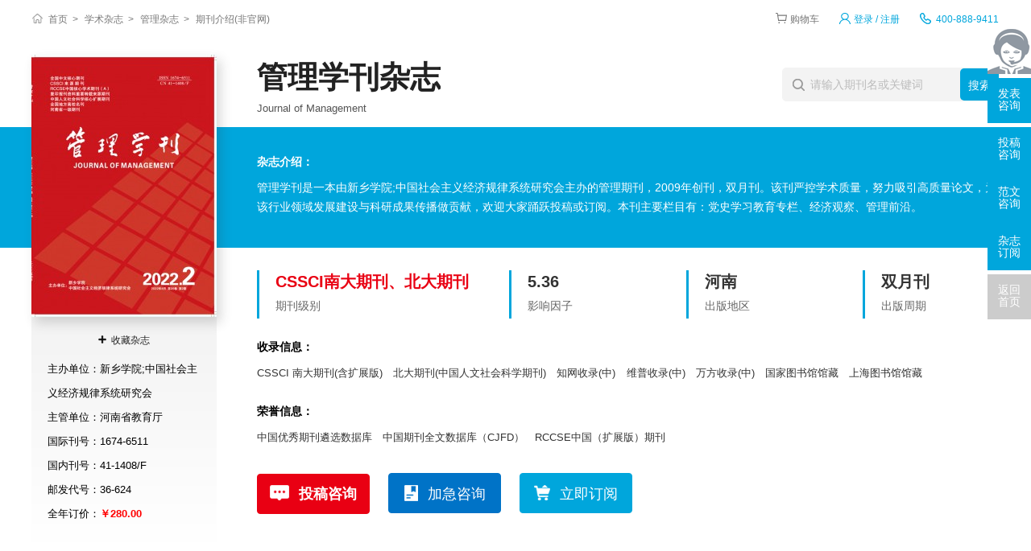

--- FILE ---
content_type: text/html
request_url: https://www.fabiao.com.cn/glxk/
body_size: 9917
content:
<!doctype html>
<html>
<head>
	<title>管理学刊杂志-管理学刊出版社</title>
	<meta name="keywords" content="管理学刊,管理学刊杂志" />
	<meta name="description" content="《管理学刊》杂志是CSSCI南大期刊北大期刊，创办于2009年，综合影响因子5.36，新乡学院;中国社会主义经济规律系统研究会主办，管理学刊是国家新闻出版总署经济与管理科学类优秀期刊。" >
	<meta name="referrer" content="origin">
<meta http-equiv="Content-Type" content="text/html; charset=utf-8" />
<link rel="icon" href="https://www.fabiao.com.cn/favicon.ico" />
<link rel="stylesheet" type="text/css" href="https://www.fabiao.com.cn/theme/fabiao.com.cn/default/static/css/base_facmn.css" />
<script type="text/javascript" src="https://www.fabiao.com.cn/theme/fabiao.com.cn/default/static/js/pub.js"></script>
<script type="text/javascript" src="https://www.fabiao.com.cn/theme/fabiao.com.cn/default/static/js/common.js"></script>
<script type="text/javascript">var site_root = 'https://www.fabiao.com.cn';</script>	
</head>
<body class="container gray-body fcn_block_qkshow">
	
	<!--面包屑-->
	<div class="breadcrumbs breadcrumbs_bgwhite hoveropacity">
		<div class="w1280">
			<a href="https://www.fabiao.com.cn/" title="发表云网首页">首页</a>
			
			<a href="https://www.fabiao.com.cn/zazhi/" title="期刊">学术杂志</a>
			
			
			<a href="https://www.fabiao.com.cn/zazhi/guanli/" title="管理杂志">管理杂志</a>
			
			<!-- 
			<a href="https://www.fabiao.com.cn/zazhi/cssci/" title="CSSCI 南大期刊(含扩展版)">CSSCI 南大期刊(含扩展版)</a>
			 -->
			<span>期刊介绍(非官网)</span>
			<span class="menu_tel">400-888-9411</span>
<a href="javascript:;" onclick="ajaxlogin();" title="登录/注册" class="bread_hyzx login">登录 / 注册</a>
<a href="https://www.fabiao.com.cn/shop/cart/" class="dlicar bread_car">购物车</a>
		</div>
	</div>
	
	
	
	<!--期刊内页头部-->
<div class="fcn-qk-header after-clear">
	<div class="fcn_qkshow_underbg"></div>
	<div class="fcn_qkshow_topinfo w1200 after-clear">
		<div class="fcn_qkshow_cover l hoverimg">
			<img src="/upload/thumbnail/image/202308/19/3433b_53cf.jpg_230x326.jpg" width="148" height="198" alt="管理学刊" />
			<div class="img_infolist">
				<a href="javascript:;" title="加入收藏" res="favorite" aid=3396 class="btn_collect"><i class="jrsc"></i><span>收藏杂志</span></a>
				<ul>
					<li>主办单位：<span title="新乡学院;中国社会主义经济规律系统研究会">新乡学院;中国社会主义经济规律系统研究会</span></li>
					<li>主管单位：<span title="河南省教育厅">河南省教育厅</span></li>
					<li>国际刊号：<span>1674-6511</span></li>
					<li>国内刊号：<span>41-1408/F</span></li>
					<li>邮发代号：<span>36-624</span></li>
					<li>全年订价：<span class="red">￥280.00</span></li>
				</ul>
			</div>
		</div>
		<div class="fcn_qkshow_content r">
			<div class="fcn_qkshow_content_top after-clear">
				<div class="l item-title">
					<h1 title="管理学刊杂志">管理学刊杂志</h1>
					<h2 title="Journal of Management">Journal of Management</h2>
				</div>
				<div class="r item-search">
					<form class="search-form" action="https://www.fabiao.com.cn/s.html" method="get">
						<input type="hidden" name="t" value="1" />
						<div class="search-input">
							<div class="l">
								<select class="t" name="t">
									<option value="1">杂志</option>
								</select>
								<input type="text" class="q w" name="q" autocomplete="off" placeholder="请输入期刊名或关键词" value="" maxlength="50">
							</div>
							<div class="r"><input type="submit" class="s" value="搜索" onclick="if($('.w').val()==0){return false;}"></div>
						</div>
					</form>
				</div>
			</div>
			
			<div class="fcn_qkshow_content_btm">
				<div class="table fcn_qkshow_zzjs">
					<div class="table_cell">
						<b>杂志介绍：</b>
						<p>管理学刊是一本由新乡学院;中国社会主义经济规律系统研究会主办的管理期刊，2009年创刊，双月刊。该刊严控学术质量，努力吸引高质量论文，为该行业领域发展建设与科研成果传播做贡献，欢迎大家踊跃投稿或订阅。本刊主要栏目有：党史学习教育专栏、经济观察、管理前沿。</p>
					</div>
				</div>
				<ul class="flexbox fcn_qkshow_jbyz">
					
					<li class="s_qkjb">
						<b title="CSSCI南大期刊、北大期刊">CSSCI南大期刊、北大期刊</b>
						<span>期刊级别</span>
					</li>
					
					
					<li>
						<b>5.36</b>
						<span>影响因子</span>
					</li>
					
					
					<li>
						<b>河南</b>
						<span>出版地区</span>
					</li>
					
					
					<li>
						<b>双月刊</b>
						<span>出版周期</span>
					</li>
					
				</ul>
				<dl class="fcn_qkshow_slry">
					<dd><b>收录信息：</b><p><a href="https://www.fabiao.com.cn/zazhi/cssci/" target="_blank">CSSCI 南大期刊(含扩展版)</a> <a href="https://www.fabiao.com.cn/zazhi/beidahexin/" target="_blank">北大期刊(中国人文社会科学期刊)</a> <a href="https://www.fabiao.com.cn/zazhi/zhiwangshoulu/" target="_blank">知网收录(中)</a> <a href="https://www.fabiao.com.cn/zazhi/weipushoulu/" target="_blank">维普收录(中)</a> <a href="https://www.fabiao.com.cn/zazhi/wanfangshoulu/" target="_blank">万方收录(中)</a> <a href="https://www.fabiao.com.cn/zazhi/guojiatushuguan/" target="_blank">国家图书馆馆藏</a> <a href="https://www.fabiao.com.cn/zazhi/shanghaitushuguan/" target="_blank">上海图书馆馆藏</a> </p></dd>
					<dd><b>荣誉信息：</b><p><a href="https://www.fabiao.com.cn/zazhi/zghxqkxsjk/" target="_blank">中国优秀期刊遴选数据库</a> <a href="https://www.fabiao.com.cn/zazhi/zgqkqwsjk/" target="_blank">中国期刊全文数据库（CJFD）</a> <a href="https://www.fabiao.com.cn/zazhi/zghxkzbqk/" target="_blank">RCCSE中国（扩展版）期刊</a> </p></dd>
				</dl>
				<div class="box-down">
					
					<a href="javascript:;" onclick="openChat();return false;" class="btn-common btn-qkzx">投稿咨询</a>
					<a href="javascript:;" onclick="openChat();return false;" class="btn-common btn-jjzx">加急咨询</a> 
					
					
					<a href="javascript:;" class="btn-common action1 cart-add">立即订阅</a>
					
				</div>
			</div>
		</div>
	</div>
</div>


<script type="text/javascript">
	var products = {"":{"id":"4087","product_sn":"GS1499704930763396","picture":"\/upload\/image\/202308\/19\/3433b_53cf.jpg","spec_ids":"","spec":[],"store_nums":"200","warning_line":"0","sell_nums":"3","market_price":"380.00","sell_price":"280.00","weight":"500"}};
	$(function(){						
	
		$(".buy_shop").click(function(){
			var product = products[''];
			update_but(product['id'], 1);
			// $(".box-down input[name=goods_num]").val(1);
			// $(".box-down input[name=product_id]").val(product['id']);
			// $(".box-down input[name=product_key]").val('');
		});
		
		function update_but(product, num){
			var url = $('.buy_shop').data('url');
			url = url.replace('{id}', products[''].id).replace('{num}', num);
			$('.buy_shop').attr('href', url);
		}	

		$(".cart-add").click(function(){
			$.ajax({
				url		: "/index.php?m=shop&c=cart&a=add",
				cache	: false,
				type	: "post",
				dataType: 'json',
				data	: {goods_id: 2157, product_id:products[""].id, goods_num:1 },
				async	: false,
				error	: function(request) {
					showDialog('alert', '数据提交失败！', '提示信息', 300);
				},
				success: function(result) {
					if( result.status ){
						if( $('.dlicar b')[0] ){
							$('.dlicar b').text(result.data.total);
						}
						
						// $(".fcn_qkshow_cover img:visible").clone().css({
						// 	position: 'absolute',
						// 	'z-index':'9998',
						// 	width: '230px',
						// 	height: '326px',
						// 	border:'solid 1px #ccc',
						// 	background:'#aaf',
						// 	overflow:'hidden',
						// 	background:'#fff'
						// }).css( $(".fcn_qkshow_cover").offset() ).appendTo( $('body') ).animate({
						// 	left : 50,
						// 	top : 50,
						// 	width : 10,
						// 	height : 10,
						// 	opacity : 0.8
						// }, "slow",function(){$(this).remove();/*$('.cart-num').text( parseInt( $('.cart-num').text() )+1 );*/});
						$(cartHtml).appendTo( $('body') ).show().find('.mac-go-cart').attr('href', site_root+'/shop/cart/');
					}
				}
			});
		});
	});
</script>


	<!--主要内容-->
	<div class="fcn-common-main w1280">
		
		<!--期刊内页菜单-->
		<div class="fcn-qk-menu">
			<ul class="after-clear">
				
				<li><a href="javascript:void(0);" anchor=".fcn-qk-zzjj" class="tabs-active">杂志简介</a></li>
				
				
				
				<li><a href="javascript:void(0);" anchor=".fcn-qk-zztd">投稿须知</a></li>
				
				
				<li><a href="javascript:void(0);" anchor=".fcn-qk-lssl">历史收录</a></li>
				
				
				
				
				<li><a href="javascript:void(0);" anchor=".fcn-qk-fbfl">发表范例</a></li>
				
				
				
				
				
				
				
				
				
				
				
				
				
				
				
				
				
				
				<li><a href="javascript:void(0);" anchor=".fcn-qk-sjtj">数据统计</a></li>
				
				
				
				<li><a href="javascript:void(0);" anchor=".fcn-qk-xgqk">同类期刊</a></li>
				
			</ul>
		</div>
		
		<div class="fcn-qk-main">
			
			
			<!--杂志简介-->
			<div class="box-common fcn-qk-zzjj">
				<h2 class="title-common">管理学刊杂志简介</h2>
				<div class="article-common">
					<p>
	管理学刊杂志创刊于2009年，办刊以来，融指导性、实用性、知识性于一体，发行周期为：双月刊，经过杂志社调整，不断提高了刊物的整体质量，在行业内有一定的影响。
</p>
				</div>
			</div>
			
		
			
			
			<!--投稿要求-->
			<div class="box-common fcn-qk-zztd">
				<h2 class="title-common">管理学刊投稿须知
				<p class="s_sgsj">预计审稿时间：1-3个月</p>
				</h2>
				<div class="article-common">
					<p>
	(一)来稿要求论点明确、重点突出、文字精练、数据可靠。
</p>
<p>
	(二)列出3～6个关键词。关键词三字用黑体五号字，关键词内容用楷体五号字，关键词之间用分号间隔。
</p>
<p>
	(三)题名：简明、具体、概括文章的要旨，一般不超过20个汉字。题名中应避免使用非公知公用的缩略语、字符、代号以及结构公式。
</p>
<p>
	(四)参考文献必须以作者亲自阅读过的近5年公开文献为限，按引用先后顺序排于文末，用小方括号将序号标在引用处右上角处。
</p>
<p>
	(五)文章有新意，观点明确，论述充分，内容翔实，文字精练，引用准确。
</p>
				</div>
			</div>
			
			
			<!-- 历史收录信息 -->
			
<div class="box-common fcn-qk-lssl">
	<h2 class="title-common">管理学刊历史收录信息</h2>
	<ul class="after-clear">
		<li>北大核心期刊（2023版）</li>
<li>北大核心期刊（2020版）</li>
<li>中文社会科学引文索引-来源（2021-2022）</li>
<li>中文社会科学引文索引-来源（2019-2020）</li>
<li>中文社会科学引文索引-扩展（2017-2018）</li>
<li>中国人文社科核心期刊</li>
<li>武大RCCSE核心期刊（2020）</li>
	</ul>
</div>

			
			<!-- 发表范例 -->
			



			
		
			<!-- 数据统计 -->
			















<div class="box-common fcn-qk-sjtj after-clear">
	<h2 class="title-common">管理学刊数据统计</h2>	
	<script type="text/javascript" src="https://www.fabiao.com.cn/theme/fabiao.com.cn/default/static/js/echarts.min.js"></script>

	
	<div class="dl-dldabox">
		<h6>被引次数统计</h6>
		<div class="dl-dldabox-common dl-dldabox5"></div>
		<script type="text/javascript">
			$(function(){
				var dom = $(".dl-dldabox5")[0];
				var myChart = echarts.init(dom);
				option = null;
				option = {
					tooltip: {
						trigger: 'axis',
						axisPointer: {
							type: 'cross'
						}
					},
					legend: {
						data:['被引次数'],
						left:40,
						bottom:0,
					},
					xAxis: {
						type: 'category',
						name: '年份',
						splitLine: {show: false},
						axisLine: {
							lineStyle: {
							  color: '#777'
							}
						},
						data: [
							"2012年","2013年","2014年","2015年","2016年","2017年","2018年","2019年","2020年","2021年","2022年",
						]
					},
					yAxis: {
						type: 'value',
						axisTick: {show: false,},
						axisLine: {show: false},
					},
					series: [{
						name: '被引次数',
						data: [
							247,284,326,386,399,388,339,347,436,604,861,
						],
						type: 'line',					
						areaStyle: {color: '#e6f2ff',}, 
						symbolSize:7,
						itemStyle:{
							normal:{
								label: {show: true},
								color:'#00a6dc'
							}
						}
					}]
				};				
				if (option && typeof option === "object") {
					myChart.setOption(option, true);
				}
			});
		</script>
	</div>
	

	
	<div class="dl-dldabox">
		<h6>影响因子统计</h6>
		<div class="dl-dldabox-common dl-dldabox4"></div>
		<script type="text/javascript">
			$(function(){
				var dom = $(".dl-dldabox4")[0];
				var myChart = echarts.init(dom);
				option = null;
				option = {
					tooltip: {
						trigger: 'axis',
						axisPointer: {
							type: 'cross'
						}
					},
					legend: {
						data:['影响因子'],
						left:40,
						bottom:0,
					},
					xAxis: {
						type: 'category',
						name: '年份',
						splitLine: {show: false},
						axisLine: {
							lineStyle: {
							  color: '#777'
							}
						},
						data: [
							"2012年","2013年","2014年","2015年","2016年","2017年","2018年","2019年","2020年","2021年","2022年",
						]
					},
					yAxis: {
						type: 'value',
						axisTick: {show: false,},
						axisLine: {show: false},
					},
					series: [{
						name: '影响因子',
						data: [
							0.3,0.33,0.43,0.79,0.96,1.05,1.23,1.8,3.19,3.66,5.01,
						], 
						type: 'line',					
						areaStyle: {color: '#e6f2ff',}, 
						symbolSize:7,
						itemStyle:{
							normal:{
								label: {show: true},
								color:'#00a6dc'
							}
						}
					}]
				};
			
				if (option && typeof option === "object") {
					myChart.setOption(option, true);
				}
			});
		</script>
	</div>        
	

	<div class="clear"></div>
	
	<div class="box-mcjs">
		<span>名词解释：</span>
		<p>被引次数：指该刊被当参考文献的引用次数，以及被下载次数。</p>
		<p>影响因子：指该刊在某年被全部源刊物引证该刊前两年发表论文的次数，与该刊前两年所发表的全部源论文数之比。</p>
	</div>
	
	
	
	 <div class="dl-dldabox">
		<h6>主要参考文献期刊分析：</h6>
		<div id="dlmap1" class="dl-dldabox-common"></div>
		<script type="text/javascript">
		$(function(){
			var dom = $("#dlmap1")[0];
			var myChart = echarts.init(dom);
			option = null;
			
			var canvas = document.createElement('canvas');
			var ctx = canvas.getContext('2d');
			canvas.width = canvas.height = 100;
			ctx.textAlign = 'center';
			ctx.textBaseline = 'middle';
			ctx.globalAlpha = 0.08;
			ctx.font = '16px Microsoft Yahei';
			ctx.translate(50, 50);
			ctx.rotate(-Math.PI / 4);
			
			option = {
				backgroundColor: {
					type: 'pattern',
					image: canvas,
					repeat: 'repeat'
				},
				grid: [{
					top: '10%',
					width: '90%',
					height: '80%',
					bottom: '0',
					left: 10,
					containLabel: true
				}],
				xAxis: [{
					type: 'value',
					splitLine: {
						show: false
					},
					axisLabel: {
						fontSize: '12',
						color:'#666',
					},
				}],
				yAxis: [{
					type: 'category',
					data: [
						"《经济研究》","《管理世界》","《中国工业经济》","《管理评论》","《中国社会科学》","《中国软科学》","《经济学家》","《南开管理评论》","《金融研究》","《管理学报》"
					],
					axisLabel: {
						interval: 0,
						rotate: 0,
						fontSize: '12',
						color:'#666',
					},
					splitLine: {
						show: false
					}
				}],
				series: [{
					type: 'bar',
					stack: 'chart',
					z: 3,
					barWidth: 14,
					label: {
						normal: {
							position: 'right',
							show: true
						}
					},
					itemStyle: {
						normal: {
							color: function(params) {
								var colorList = ['#7ecef4','#00a6dc','#7ecef4','#00a6dc','#7ecef4','#00a6dc','#7ecef4','#00a6dc','#7ecef4','#00a6dc','#7ecef4','#00a6dc','#7ecef4','#00a6dc','#7ecef4','#00a6dc','#7ecef4','#00a6dc','#7ecef4','#00a6dc','#7ecef4','#00a6dc','#7ecef4','#00a6dc'];
								return colorList[params.dataIndex]
							}
						}
					},
					name:"涉及文献量",
					data: [
						142,141,108,72,60,60,59,56,53,52
					]
				}]
			};
			if (option && typeof option === "object") {
				myChart.setOption(option, true);
			}	
		});
		</script>
	 </div>
	
	
	
	 <div class="dl-dldabox">
		<h6>主要引证文献期刊分析：</h6>
		<div id="dlmap2" class="dl-dldabox-common"></div>
		<script type="text/javascript">
		$(function(){
			var dom = $("#dlmap2")[0];
			var myChart = echarts.init(dom);
			option = null;
			
			var canvas = document.createElement('canvas');
			var ctx = canvas.getContext('2d');
			canvas.width = canvas.height = 100;
			ctx.textAlign = 'center';
			ctx.textBaseline = 'middle';
			ctx.globalAlpha = 0.08;
			ctx.font = '16px Microsoft Yahei';
			ctx.translate(50, 50);
			ctx.rotate(-Math.PI / 4);
			
			option = {
				backgroundColor: {
					type: 'pattern',
					image: canvas,
					repeat: 'repeat'
				},
				grid: [{
					top: '10%',
					width: '90%',
					height: '80%',
					bottom: '0',
					left: 10,
					containLabel: true
				}],
				xAxis: [{
					type: 'value',
					splitLine: {
						show: false
					},
					axisLabel: {
						fontSize: '12',
						color:'#666',
					},
				}],
				yAxis: [{
					type: 'category',
					data: [
						"《马克思主义研究》","《华东经济管理》","《统计与决策》","《当代经济研究》","《商业经济研究》","《宏观质量研究》","《统计与信息论坛》","《现代商业》","《合作经济与科技》","《经济纵横》"
					],
					axisLabel: {
						interval: 0,
						rotate: 0,
						fontSize: '12',
						color:'#666',
					},
					splitLine: {
						show: false
					}
				}],
				series: [{
					type: 'bar',
					stack: 'chart',
					z: 3,
					barWidth: 14,
					label: {
						normal: {
							position: 'right',
							show: true
						}
					},
					itemStyle: {
						normal: {
							color: function(params) {
								var colorList = ['#7ecef4','#00a6dc','#7ecef4','#00a6dc','#7ecef4','#00a6dc','#7ecef4','#00a6dc','#7ecef4','#00a6dc','#7ecef4','#00a6dc','#7ecef4','#00a6dc','#7ecef4','#00a6dc','#7ecef4','#00a6dc','#7ecef4','#00a6dc','#7ecef4','#00a6dc','#7ecef4','#00a6dc'];
								return colorList[params.dataIndex]
							}
						}
					},
					name:"涉及文献量",
					data: [
						61,42,40,40,39,35,35,34,33,31
					]
				}]
			};
			if (option && typeof option === "object") {
				myChart.setOption(option, true);
			}	
		});
		</script>
	 </div>
	
</div>

	
			
			
			<!-- 热门问题 -->
			<div class="box-common fcn-qk-rmwt">
	<h2 class="title-common">热门问题</h2>
	<ul class="after-clear">
		<li><a href="https://www.fabiao.com.cn/glxk/jieda/40.html" target="_blank">评职称能用吗？</a></li>
		<li><a href="https://www.fabiao.com.cn/glxk/jieda/41.html" target="_blank">如何选择投稿时间？</a></li>
		<li><a href="https://www.fabiao.com.cn/glxk/jieda/42.html" target="_blank">投稿需要注意什么？</a></li>
		<li><a href="https://www.fabiao.com.cn/glxk/jieda/43.html" target="_blank">版面费收费标准是什么？</a></li>
		<li><a href="https://www.fabiao.com.cn/glxk/jieda/44.html" target="_blank">退回来的稿件怎么修改？</a></li>
		<li><a href="https://www.fabiao.com.cn/glxk/jieda/45.html" target="_blank">这本期刊级别如何划分？</a></li>
		<li><a href="https://www.fabiao.com.cn/glxk/jieda/46.html" target="_blank">可以通过哪些方式投稿？</a></li>
		<li><a href="https://www.fabiao.com.cn/glxk/jieda/47.html" target="_blank">杂志社联系方式是什么？</a></li>
		<li><a href="https://www.fabiao.com.cn/glxk/jieda/48.html" target="_blank">怎么下载电子期刊？</a></li>
		<li><a href="https://www.fabiao.com.cn/glxk/jieda/49.html" target="_blank">好投吗？发表周期长吗？</a></li>
	</ul>
</div>
			
		</div>
		
		<ul class="fcn_block_pages after-clear">
			<li><a href="https://www.fabiao.com.cn/cclgdxxb/" title="长春理工大学学报·自然科学版" class="dsart-right">上一本：<b>长春理工大学学报·自然科学版<span>（统计源期刊）</span></b></a></li>
			<li><a href="https://www.fabiao.com.cn/glgcs/" title="管理工程师">下一本：<b>管理工程师<span>（省级期刊）</span></b></a></li>
		</ul>
		
		<!-- 广告图 -->
<!-- 首页 -->


<!-- 期刊内页 -->

	
	<div class="fmn_qk_dyblock table">
		<div class="table_cell">
			<p class="p1">管理学刊&nbsp; 在线订阅</p>
			<p class="p2">该杂志全年订价<span>￥280.00</span>，发行周期：双月刊，杂志级别：CSSCI南大期刊&nbsp; 北大期刊</p>
			<p class="p2">主办单位：新乡学院;中国社会主义经济规律系统研究会</p>
		</div>
		<a href="javascript:;" class="guokai_shop" onclick="openChatDy();return false;">过刊购买</a>
		<a href="javascript:;" class="cart-add btn_jrgwc">加入购物车</a>
		<a href="javascript:;" class="btn_ljdy buy_shop" data-url="https://www.fabiao.com.cn/shop/cart/buy/product/{id}/num/{num}/">立即订购</a>
		
	</div>
	

		
		<!-- 相关期刊 -->
		<!--相关期刊-->

<div class="box-common fcn-qk-xgqk">
	<h2 class="title-common">管理学刊同类期刊推荐</h2>
	<ul class="after-clear">
		
		<li>
			<a title="化工管理" href="https://www.fabiao.com.cn/hggl/" target="_blank">
				<div class="item_img">
					<img src="/upload/thumbnail/image/202308/19/342fd_2d74.jpg_230x326.jpg" width="75" height="100"  alt="化工管理" />
				</div>
				<div class="item_info">
					<b>化工管理</b>
					<span class="s_qkjb">部级期刊</span>
					<span class="s_zbdw">中国化工企业管理协会主办</span>
				</div>
			</a>
		</li>
		
		<li>
			<a title="管理世界" href="https://www.fabiao.com.cn/glsj/" target="_blank">
				<div class="item_img">
					<img src="/upload/thumbnail/image/202308/19/2f84d_5065.jpg_230x326.jpg" width="75" height="100"  alt="管理世界" />
				</div>
				<div class="item_info">
					<b>管理世界</b>
					<span class="s_qkjb">CSSCI南大期刊、北大期刊、统计源期刊</span>
					<span class="s_zbdw">国务院发展研究中心主办</span>
				</div>
			</a>
		</li>
		
		<li>
			<a title="管理评论" href="https://www.fabiao.com.cn/glpl/" target="_blank">
				<div class="item_img">
					<img src="/upload/thumbnail/image/202308/19/2f05d_52d0.jpg_230x326.jpg" width="75" height="100"  alt="管理评论" />
				</div>
				<div class="item_info">
					<b>管理评论</b>
					<span class="s_qkjb">CSSCI南大期刊、北大期刊、统计源期刊</span>
					<span class="s_zbdw">中国科学院大学主办</span>
				</div>
			</a>
		</li>
		
		<li>
			<a title="中小企业管理与科技" href="https://www.fabiao.com.cn/zxqyglykj/" target="_blank">
				<div class="item_img">
					<img src="/upload/thumbnail/image/202310/30/1b4f0_54b3.jpg_230x326.jpg" width="75" height="100"  alt="中小企业管理与科技" />
				</div>
				<div class="item_info">
					<b>中小企业管理与科技</b>
					<span class="s_qkjb">省级期刊</span>
					<span class="s_zbdw">河北省中小企业服务中心主办</span>
				</div>
			</a>
		</li>
		
		<li>
			<a title="中小学管理" href="https://www.fabiao.com.cn/zxxgl/" target="_blank">
				<div class="item_img">
					<img src="/upload/thumbnail/image/202308/19/2fa29_17610.jpg_230x326.jpg" width="75" height="100"  alt="中小学管理" />
				</div>
				<div class="item_info">
					<b>中小学管理</b>
					<span class="s_qkjb">CSSCI南大期刊、北大期刊</span>
					<span class="s_zbdw">北京教育学院主办</span>
				</div>
			</a>
		</li>
		
		<li>
			<a title="走向世界" href="https://www.fabiao.com.cn/zxsj/" target="_blank">
				<div class="item_img">
					<img src="/upload/thumbnail/image/202308/20/d768_1742f.jpg_230x326.jpg" width="75" height="100"  alt="走向世界" />
				</div>
				<div class="item_info">
					<b>走向世界</b>
					<span class="s_qkjb">省级期刊</span>
					<span class="s_zbdw">山东省人民政府新闻办公室主办</span>
				</div>
			</a>
		</li>
		
	</ul>
</div>

		
		<div class="box-common fcn-qk-zysm">
			<h2 class="title-common">免责声明</h2>
			<div class="article-common">
				<p>
					<script src="https://www.fabiao.com.cn/theme/fabiao.com.cn/default/static/js/s_mzsm_symp.js" type="text/javascript" charset="utf-8"></script>
					若用户需要出版服务，请联系出版商，地址：河南省新乡市金穗大道191号新乡学院，邮编：453003。
				</p>
			</div>
		</div>
	</div>

	<!--友情链接-->

<div class="fcn-index-yqlj w1280">
	<b>友情链接</b>
	<ul class="after-clear">			
		<a href="https://www.21ks.net/lunwen/bjgllw/">班级管理论文</a>
<a href="https://www.youfabiao.com/rlzy/">人力资源</a>
<a href="https://www.1mishu.com/gong/">公共管理论文</a>
<a href="https://www.yfabiao.com/nccwhj/">农村财务会计</a>
<a href="https://www.gwyoo.com/lunwen/xinzhen/gong/">公共管理论文范文</a>
	</ul>
</div>

	
	<script type="text/javascript" charset="utf-8" src="https://www.fabiao.com.cn/theme/fabiao.com.cn/default/static/js/footer_qk.js"></script>
<!-- 侧边栏 -->

<script type="text/javascript" charset="utf-8" src="https://www.fabiao.com.cn/theme/fabiao.com.cn/default/static/js/tk-leyuxs.js"></script>


<script type="text/javascript" charset="utf-8" src="https://www.fabiao.com.cn/theme/fabiao.com.cn/default/static/js/leyutck.js"></script>

	<script language="javascript" src="/index.php?m=article&c=content&a=click&aid=3396"></script>
</body>
</html>

--- FILE ---
content_type: text/html;charset=UTF-8
request_url: https://op.jiain.net/20003303/10120957.js
body_size: 1763
content:


























if(typeof doyoo=='undefined' || !doyoo){
var d_genId=function(){
var id ='',ids='0123456789abcdef';
for(var i=0;i<32;i++){ id+=ids.charAt(Math.floor(Math.random()*16)); } return id;
};

var schema='http';
if(location.href.indexOf('https:') == 0){
schema = 'https';
}
var doyoo={
env:{
secure:schema=='https',
mon:'//m6815.talk99.cn/monitor',
chat:'https://chat6843.talk99.cn/chat',
file:'//aux.soperson.com',
compId:20003303,
confId:10120957,
workDomain:'',
vId:d_genId(),
lang:'sc',
fixFlash:0,
fixMobileScale:0,
subComp:33543,
_mark:'9ae86d28b3278a3e84bf53ff61efb2015b059989851abf4b3f472b94d7a4a8859d1b627fac0e9979'
},
chat:{
mobileColor:'#00BBE9',
mobileHeight:80,
mobileChatHintBottom:1,
mobileChatHintMode:0,
mobileChatHintColor:'#ffffff',
mobileChatHintSize:1,
priorMiniChat:0
}

, monParam:{
index:1,
preferConfig:0,

title:'',
text:'',
auto:-1,
group:'10078088',
start:'00:00',
end:'24:00',
mask:false,
status:true,
fx:0,
mini:1,
pos:0,
offShow:1,
loop:0,
autoHide:0,
hidePanel:0,
miniStyle:'#219bd9',
miniWidth:'340',
miniHeight:'400',
showPhone:0,
monHideStatus:[0,0,0],
monShowOnly:'',
autoDirectChat:50,
allowMobileDirect:0,
minBallon:1,
chatFollow:1,
backCloseChat:1,
ratio:1
}




};

if(typeof talk99Init=="function"){talk99Init(doyoo)}if(!document.getElementById("doyoo_panel")){var supportJquery=typeof jQuery!="undefined";var doyooWrite=function(tag,opt){var el=document.createElement(tag);for(v in opt){if(opt.hasOwnProperty(v)){el.setAttribute(v,opt[v])}}var tar=document.body||document.getElementsByTagName("head")[0];tar.appendChild(el)};doyooWrite("link",{rel:"stylesheet",type:"text/css",href:"//aux.soperson.com/2025/looyu.f7bf1efc8b105c9c95d249e08b3cceda.css"});doyooWrite("script",{type:"text/javascript",src:"//aux.soperson.com/2025/looyu.e8ec87f1e66ab62da94f3e3629860898.js",charset:"utf-8"})};
}


--- FILE ---
content_type: text/css
request_url: https://www.fabiao.com.cn/theme/fabiao.com.cn/default/static/css/base_facmn.css
body_size: 199526
content:
@charset "utf-8";
body{font: 12px/1.5 "微软雅黑", "Microsoft Yahei", "Hiragino Sans GB", tahoma, arial, "宋体";color:#000000;background:#FFF;/*letter-spacing: 1px;*/} 
body, div, ul, ol, dl, dt, dd, li, dl, h1, h2, h3, h4, p, marquee, from{margin:0;padding:0;} 
ol, ul ,li{list-style: none;} 
img {border: 0; vertical-align:middle;} 
a{color:#333;text-decoration:none; }  
a:hover{color:#00a6dc;-webkit-transition:all .2s linear;transition:all .2s linear;} 
::selection { background:#219bd9; color:#fff;}
::-moz-selection { background:#219bd9; color:#fff;}
::-webkit-selection { background:#219bd9; color:#fff;}
.tl{text-align: left;}
.tll{text-align: left !important;}
.tc{text-align: center;}
.tr{text-align: right;}
.hide{display:none;}
.block{display: block;}
.fixed {position: fixed;z-index:1;}
.l{float:left;}
.r{float:right;}
.clear{clear:both; font-size:0; line-height:0; height:0;}
.after-clear::after{content: ".";display: block;height: 0;clear: both;visibility: hidden;}
.line {height:1px;background-color:#ddd;overflow:hidden;}
.line2px {height:0;border-top:1px solid #ddd;border-bottom:1px solid #fff;overflow:hidden;}
.line2pxlight {height:0;border-top:1px solid #939393;border-bottom:1px solid #fff;overflow:hidden;}
.h5 {height: 5px;display:block; overflow: hidden;}
.h10 {height: 10px;display:block; overflow: hidden;}
.h20 {height: 20px;display:block; overflow: hidden;}
.h50 {height: 50px;display:block; overflow: hidden;}
.fixhidden{overflow: hidden;}
.nowrap{white-space:nowrap;}
.nowarp-hidden{overflow: hidden; white-space: nowrap;text-overflow: ellipsis;}
.relative{position: relative;}
.plr20{padding-left: 20px; padding-right: 20px; }
.mt5{margin-top: 5px;}
.mt10{margin-top: 10px;}
.mt15{margin-top: 15px;}
.mt20{margin-top: 20px;}
.mt30{margin-top: 30px;}
.mt50{margin-top: 50px;}
.ml5{margin-left: 5px;}
.ml10{margin-left: 10px;}
.ml15{margin-left: 15px;}
.ml20{margin-left: 20px;}
.ml50{margin-left: 50px;}
.mb5{margin-bottom: 5px;}
.mb10{margin-bottom: 10px;}
.mb15{margin-bottom: 15px;}
.mb20{margin-bottom: 20px;}
.mb30{margin-bottom: 30px;}
.mb50{margin-bottom: 50px;}
.mr5{margin-right: 5px;}
.mr10{margin-right: 10px;}
.mr15{margin-right: 15px;}
.mr20{margin-right: 20px;}
.mr50{margin-right: 50px;}
.red{color: #c40000;}
.blue{color: #00a6dc;}
.nobd{border-width:0;}
.f24{font-size: 24px; font-weight: 500;}
.f20{font-size: 20px !important;}
.f16{font-size: 16px;}
.f14{font-size: 14px;}
.f12{font-size: 12px;}
.bd1{border: 1px solid #eaeaea;}
.l3-28{max-height:56px; overflow:hidden;}
html {
	font-size: 100%;
	-ms-text-size-adjust: 100%;
	-webkit-text-size-adjust: 100%;
}
html, button, input, select, textarea {
	font-family: sans-serif;
}
button, input, select, textarea {
	font-size: 100%;
	margin: 0;
	vertical-align: baseline;
	*vertical-align:middle: ;
}
button, input {
	line-height: normal;
}
input[type='search'] {
	-webkit-appearance: textfield;
	-webkit-box-sizing: content-box;
	box-sizing: content-box;
}
button, html input[type='button'], input[type='reset'], input[type='submit'] {
	-webkit-appearance: button;
	cursor: pointer;
	*overflow:visible: ;
}

.btn{
	display:inline-block;
	*zoom:1;
	*display:inline;
	width:158px;
	height:38px;
	padding:0;
	margin:0;
	border:1px solid #b0b0b0;
	font-size:14px;
	line-height:38px;
	text-align:center;
	color:#b0b0b0;
	cursor:pointer;
	-webkit-transition:all .4s;
	transition:all .4s
}
.btn:hover{
	text-decoration:none;
	color:#b0b0b0;
}
.btn:focus{
	outline:0;
}
.btn:active{
	-webkit-box-shadow:inset 0 2px 4px rgba(0,0,0,0.18);
	box-shadow:inset 0 2px 4px rgba(0,0,0,0.18);
}
.btn[disabled]{
	border-style:dashed !important;
	border-color:#e0e0e0;
	background-color:#fff !important;
	color:#b0b0b0 !important;
	cursor:default !important;
}
.btn-disabled{
	background:#e0e0e0 !important;
	border-color:#e0e0e0 !important;
	color:#b0b0b0 !important;
	cursor:default !important;
}
.btn-small{
	width:118px;
	height:28px;
	font-size:12px;
	line-height:28px;
}
.btn-large{
	width:178px;
	height:48px;
	line-height:48px;
}
.btn-block{
	display:block;
	width:100%;
	padding-left:0;
	padding-right:0;
}
input.btn,button.btn{
	width:160px;
	height:40px;
}
input.btn-small,button.btn-small{
	width:120px;
	height:30px;
}
input.btn-large,button.btn-large{
	width:180px;
	height:50px;
}
.btn-primary{
	background:#00a6dc;
	border-color:#00a6dc;
	color:#fff;
}
.btn-primary:hover{
	background-color:#00aad1;
	border-color:#00aad1;
	color:#fff;
}
.btn-red{
	background:#e53935;
	border-color:#e53935;
	color:#fff;
}
.btn-red:hover{
	background-color:#e42a27;
	border-color:#e42a27;
	color:#fff;
}
.btn-line-primary{
	border-color:#00a6dc;
	background:#fff;
	color:#00a6dc;
}
.btn-line-primary:hover{
	color:#fff;
	background-color:#00aad1;
	border-color:#00aad1;
}
.btn-line-red{
	border-color:#e53935;
	background:#fff;
	color:#e53935;
}
.btn-line-red:hover{
	color:#fff;
	background-color:#e42a27;
	border-color:#e42a27;
}
.input-label{
	position:absolute;
	left:12px;
	top:11px;
	z-index:2;
	padding:0 3px;
	font-size:14px;
	line-height:18px;
	color:#b0b0b0;
	background:transparent;
	cursor:text;
	-webkit-transition:all .2s linear;
	transition:all .2s linear;
}
.input-text{
	width:186px;
	height:18px;
	padding:10px 16px;
	border:1px solid #e0e0e0;
	font-size:14px;
	line-height:18px;
	background:#fff;
	color: #333;
	-webkit-transition:border-color .2s linear;
	transition:border-color .2s linear;
}
.input-text:hover{
	border-color:#b0b0b0;
}
.input-text:focus{
	outline:0;
}
textarea.input-text{
	height:3em;
	resize:vertical;
}
.input-text[type=checkbox]:focus, .input-text[type=radio]:focus{
	padding: 0px 5px; 
	border: 1px solid #ccc; 
}

.img-con img{
	transform: scale(1);
	transition: transform 1s linear .1s;
	-moz-transition: transform 1s linear .1s;
	-webkit-transition: transform 1s linear .1s;
	-o-transition: transform 1s linear .1s;
	-ms-transition: transform 1s linear .1s;
}
.img-con img:hover{
	transform: scale(1.03,1.03);
	-moz-transform: scale(1.03,1.03);
	-webkit-transform: scale(1.03,1.03);
	-o-transform: scale(1.03,1.03);
	-ms-transform: scale(1.03,1.03);
}
.w1200{
	width:1202px;
	margin:0 auto;
}
.w1280{
	width:1200px;
	margin:0 auto;
}
.mfsm-box{
	margin-top: 20px;
	padding: 30px ;
	background-color: #fff;
}
.mfsm-box .title-common{
	font-size: 24px;
	text-align: center;
}
.mfsm-box  p{
	line-height: 26px;
	font-size: 12px;
	margin-top: 20px;
	color: #999;
}
.mfsm-box p a{
	color: #999;
}
.menu-search{
    width: 400px;
    height: 50px;
    margin-top: 20px;
    position: relative;
}
.menu-search .search-form .search-text{
	position: absolute;
	font-family: "微软雅黑", "Microsoft Yahei";
	top: 0px;
	right: 51px;
	z-index: 1;
	width: 270px;
	height: 46px;
	padding: 0 10px 0 20px;
	border: 1px solid #eaeaea;
	font-size: 14px;
	line-height: 48px;
	outline: 0;
	-webkit-transition: all .2s;
	transition: all .2s;
}
.menu-search .search-form .search-btn{
	position: absolute;
	right: 0px;
	top: 0px;
	z-index: 2;
	width: 52px;
	height: 48px;
	border: 1px solid #eaeaea;
	background: #fff;
	outline: 0;
    background-image: url(../image/search-btn.png);
    background-repeat: no-repeat;
    background-position: 15px 0; 
}
.menu-search .search-form:hover .search-text{
	border: 1px solid #00a6dc;
}
.menu-search .search-form:hover .search-btn{
	border: 1px solid #00a6dc;
}
.menu-search .search-form .search-btn:hover{
	border: 1px solid #00a6dc;
	background-color: #00a6dc;
    background-position: 15px -50px;
}
.menu-search .search-form .search-hot-words {
	position: absolute;
	top: 14px;
	right: 62px;
	z-index: 2;
	text-align: right;
}
.menu-search .search-form .search-hot-words a {
	display: inline-block;
	*zoom:1;
	*display:inline;
	margin-left: 5px;
	padding: 1px 5px;
	font-size: 12px;
	background: #eee;
	color: #757575;
	-webkit-transition: all .2s;
	transition: all .2s;
    text-decoration: none;
}
.menu-search .search-form .search-hot-words a:hover{
	background-color: #00a6dc;
	color: #fff;
}
.menu-search .search-form .keyword-list {
	position: absolute;
	left: -40px;
	top: 48px;
	_top: 48px;
	z-index: 20;
	width: 243px;
	border: 1px solid #00a6dc;
	border-top: 0;
	background: #fff;
}
.menu-search .search-form:hover .keyword-list{
    display: block;
} 
.menu-search .search-form  .keyword-list ul {
	margin: 0;
	padding: 5px 0;
	list-style-type: none;
}
.menu-search .search-form .keyword-list li:hover{
    background:#fafafa;
}
.menu-search .search-form .keyword-list li a {
	position: relative;
	display: block;
	padding: 6px 15px;
	font-size: 12px;
	color: #424242;
	text-decoration: none;
}
.menu-search .search-form .keyword-list li a:hover {
	color: #00a6dc;
}
.menu-search .search-form  .keyword-list li .result {
	position: absolute;
	right: 15px;
	top: 6px;
	color: #b0b0b0;
}
.menu-search .t {
	position: absolute;
	z-index: 10;
	top:1px;
	left: -10px;
	width: 50px;
	height: 46px;
	line-height: 46px;
	color: #b0b0b0;
	padding: 0 10px;
    border-right:1px solid #eaeaea;
	display: none;
}
.menu-search .t .box-selected{
	color: #999;
}
.menu-search .t:hover{
    border-right:1px solid #00a6dc;
}
.menu-search .t:hover .box-selected{
	height: 46px;
	line-height: 46px;
	color: #999;
}
.menu-search .t i{
	width: 10px;
	height: 6px;
	margin-left: 3px;
	margin-top: 20px;
	overflow: hidden;
	float: right;
	background-image: url(../image/filter.png);
	background-position:0 -20px;
	background-repeat: no-repeat;
}
.menu-search .t:hover i{
	background-position:0 -10px;
}
.menu-search .t dl{
	max-height: 250px;
	overflow-x: none;
	overflow-y: auto;
	left: -3px;
	right: -1px;
	position: absolute;
	line-height: 25px;
	overflow: hidden;
	background-color: #fff;
    border-left:1px solid #00a6dc;
    border-right:1px solid #00a6dc;
    border-bottom:1px solid #00a6dc;
	display: none;
	z-index: 10;
	padding: 5px 0;
}
.menu-search .t:hover dl{
	display: block;
}
.menu-search .t dl a{
	height: 25px;
	line-height: 25px;
	display: inline-block;
	padding: 0 10px;
	overflow: hidden;
	white-space: nowrap;
	text-overflow: ellipsis;
	display: block;
	display: block;
}
.menu-search .t dl a:hover, .menu-search .t dl a.active{
	background-color: #809EAE;
	color: #fff;
	text-decoration: none;
}
.bar-border-box{
	height: 80px;
	margin-top: 30px;
	text-align: center;
}
.bar-border-box .box-border{
	height: 40px;
	border-bottom: 1px solid #eee;
}
.bar-border-box .title{
	color: #333;
	padding: 0 20px;
	line-height: 80px;
	font-size: 22px;
	background-color: #fafafa;
}
.work-box {
	position: relative;
	overflow: hidden;
	font-style: normal;
	font: 12px Arial, Helvetica, sans-serif, "宋体";
}
.work-box, .work-box div, .work-box ul, .work-box li, .work-box a, .work-box p, .work-box h2, .work-box i{
	margin: 0;
	padding: 0;
}
.work-box ul li{
	width: 385px;
    height: 148px;
    margin-right: 20px;
	float: left;
    background-color: #fff;
	list-style: none;
    overflow: hidden;
}
.work-box ul li:nth-of-type(3){
	margin-right: 0;
}
.work-box ul li a{
    height: 148px;
	color: #333;
	text-decoration: none;
	display: block;
}
.work-box ul li:hover h2{
    color: #00a3cb;
}
.work-box .item-con{
    width: 220px;
    margin: 20px 30px;
    display: inline-block;
    float: left;
}
.work-box .item-con h2{
	font-family:"Microsoft Yahei";
	font-size:1.3em;
    font-weight: 400;
    height: 30px;
    line-height: 30px;
    color: #333;
}
.work-box .item-con p{
    height: 36px;
    line-height: 18px;
    margin-bottom: 10px;
    overflow: hidden;
    color: #666;
}
.work-box .item-con p.more{
    height: 20px;
    margin-top: 20px;
    margin-bottom: 0;
    color: #00a3cb;
}
.work-box i{
    width: 60px;
    height: 50px;
    background-image: url(../image/work.png);
    background-repeat: no-repeat;
    display: inline-block;
    margin-top: 45px;
    float: left;
}
.work-box i.img1{
    background-position: 0 0;
}
.work-box i.img2{
    background-position: -60px 0;
}
.work-box i.img3{
    background-position: -120px 0;
}
.work-box i.img4{
    background-position: -180px 0;
}
.work-box ul li:hover i.img1{
    background-position: 0 -49px;
}
.work-box ul li:hover i.img2{
    background-position: -60px -49px;
}
.work-box ul li:hover i.img3{
    background-position: -120px -49px;
}
.work-box ul li:hover i.img4{
    background-position: -180px -49px;
}
.work-box .box-btn{
	margin: 40px auto;
	text-align: center;
	font-family:"Microsoft Yahei";
}
.work-box .box-btn a{
	width: 205px;
	height: 40px;
	line-height: 40px;
	background-color: #00a1cc;
	font-size: 14px;
}
.work-box .box-btn a:hover{
	opacity: .8;
}
.footer-box{
	background-color: #333;
}
.footer-box .box-5ser{
    height: 120px;
    background-color: #f8f8f8;
    border: 1px solid #f5f5f5;
    border-bottom: 0;
    font: 12px/1.5 "微软雅黑", "Microsoft Yahei", "Hiragino Sans GB", Helvetica;
    color: #666;
}
.footer-box .box-5ser ul{
    margin: 40px 70px 0 130px;
}
.footer-box .box-5ser ul li{
    width: 200px;
    height: 50px;
    line-height: 50px;
    margin-right: 50px;
    float: left;
}
.footer-box .box-5ser ul li a{
    font-size: 15px;
    color: #666;
}
.footer-box .box-5ser ul li a:hover{
    color:#00a6dc;
}
.footer-box .box-5ser ul li a span{
    width: 30px;
    height: 30px;
    display: block;
    margin: 10px;
    float: left;
    background-image: url(../image/service.png);
    background-repeat: no-repeat;
}
.footer-box .box-5ser ul li a span.img1{
    background-position: 0 0;
}
.footer-box .box-5ser ul li a span.img2{
    background-position: -30px 0;
}
.footer-box .box-5ser ul li a span.img3{
    background-position: -60px 0;
}
.footer-box .box-5ser ul li a span.img4{
    background-position: -90px 0;
}
.footer-box .copyright-box{
	margin-top: 23px;
	border-top: 1px solid rgba(102,102,102,0.6);
}
.footer-box .box-info2{
    background-color: #333;  
    padding-top: 22px;
}
.footer-box .box-info2 .l{
	width: 100%;
	text-align: center;
}
.footer-box .box-info2 .l ul li{
	height: 35px;
	line-height: 35px;
	margin-right: 70px;
	display: inline-block;
}
.footer-box .box-info2 .l ul li:last-of-type{
	margin-right: 0;
}
.footer-box .box-info2 .l ul li a{
    color: #fff;
	font-size:15px;
    text-decoration: none;
}
.footer-box .box-info2 .more-link{
	margin: 10px 0;
}
.footer-box .box-info2 .more-link ul li{
	height: 25px;
	line-height: 25px;
	margin-right: 20px;
	float: left;
}
.footer-box .box-info2 .more-link ul li a{
    color: #666;
	font-size:14px;
    text-decoration: none;
}
.footer-box .box-info2 .copyright{
	color: #999;
	line-height: 24px;
	font-size: 12px;
	text-align: center;
	padding: 20px 0 0 0;
	width: 100%;
}
.footer-box .box-info2 .copyright-r{
	width: 100%;
	color: #999;
	line-height: 24px;
	font-size: 12px;
	padding: 0 0 20px 0;
	text-align: center;
}
.footer-box .box-info2 .copyright>a, .footer-box .box-info2 .copyright-r>a{
	font-size:13px;
	color: #999;
}
.footer-box .box-info{
    background-color: #f8f8f8;
    border: 1px solid #f5f5f5;
    border-top: 0;
    border-bottom: 0;
	line-height: 28px;
}
.footer-box .box-info .line{
    margin: 0 30px;
    background-color: #f8f8f8;
    border-bottom: 1px dotted #999;
}
.footer-box .box-info ul{
    margin: 20px 10px 0 40px;
    padding-bottom: 20px;
}
.footer-box .box-info ul li{
    float: left;
}
.footer-box .box-info ul li.w1{
    width: 145px;
}
.footer-box .box-info ul li.w2{
    width: 250px;
}
.footer-box .box-info ul li.w3{
    width: 250px;
}
.footer-box .box-info ul li.w4{
    width: 200px;
}
.footer-box .box-info ul li.w5{
    width: 150px;
}
.footer-box .box-info ul li.w6{
    width: 130px;
}
.footer-box .box-info ul li.w7{
    width: 250px;
}
.footer-box .box-info dl dt{
    height: 40px;
    line-height: 40px;
    font-size: 14px;
    color: #00a6dc;
}
.footer-box .box-info dl dt a{
    color: #00a6dc;
	text-decoration: none;
}
.footer-box .box-infodl dd{
    line-height: 28px;
    font-size: 12px;
    font-weight: normal;
    color: #666;
}
.footer-box .box-info dl dd a{
    color: #666;
	font-size:14px;
    text-decoration: none;
}
.footer-box .box-info dl dd a:hover{
    color:#00a6dc;
}
.footer-box .box-info .em4{
    text-indent: 4.5em;
}
.footer-box .box-info .em5{
    text-indent: 5.5em;
}
.footer-box .box-info .img{
    width: 100px;
    height: 120px;
    overflow: hidden;
    border: 1px solid #ddd;
}
.footer-box .box-info .img img{
    width: 100px;
    height: 120px;
}
.footer-box .box-copyright{
    border: 1px solid #f5f5f5;
    border-top: 0;
    text-align: center;
}
.footer-box .box-copyright .line{
    margin: 0 30px;
    background-color: #f8f8f8;
    border-bottom: 1px dotted #999;
}
.footer-box .box-copyright p{
	height: 24px;
	line-height: 24px;
	padding-top: 20px;
	color: #666;
}
.footer-box .box-copyright ul{
    width: 330px;
    margin: 20px auto;
}
.footer-box .box-copyright ul li {
	width: 83px;
	height: 30px;
	margin: 0 13px;
	float: left;
}
.footer-box .box-copyright ul li a{
	width: 83px;
	height: 30px;
    line-height: 90px;
	display: block;
    overflow: hidden;
	background-image: url(../image/copyright.png);
	background-repeat: no-repeat;
}
.footer-box .box-copyright ul li.img1 a{
    background-position: 0 0;
}
.footer-box .box-copyright ul li.img2 a{
    background-position: 0 -30px;
}
.footer-box .box-copyright ul li.img3 a{
    background-position: 0 -60px;
}
.footer-box .box-hottel a{
	display: inline-block;
	position: relative;
	padding-left: 50px;
	margin-left: 25px;
}
.footer-box .box-hottel a:before{
	content: "";
    display: inline-block;
    width: 38px;
    height: 38px;
    background: url(../img/icon_footer_phone.png) no-repeat;
    position: absolute;
    left: 0;
}
.footer-box .box-hottel a span{
	font-size: 13px;
	display: block;
}
.footer-box .box-hottel a span:first-of-type{
	color: #fff;
}
.footer-box .box-hottel a span:last-of-type{
	color: #fff;
}
.theme-box {
    margin: 10px auto;
    height: 30px; line-height: 30px;
    text-align: center;
}
.theme-box a{
    padding: 5px 10px;
    color: #fff;
    background-color: #00a6dc;
    border: 1px solid #00a6dc;
    margin: 0 10px;
}
.theme-box a:hover{
    text-decoration: none;
}
.theme-box a.touch{
    background-color: #ff6600;
    border: 1px solid #ff6600;
}
.nav-box{
	margin: 8px auto;
	line-height: 40px;
	border: 1px solid #ececec;
	background-color: #fff;
	text-indent: 20px;
	font-size: 12px;
	color: #666;
	padding: 12px;
	line-height: 1.75;
}
.nav-box a{
	color: #00a6dc;
	padding: 0 10px;
}
.nav-box a:hover{
	color: #00a6dc;
	text-decoration: none;
}
.nav-box span{
	padding-left: 10px;
}
.sort-box{
	height: 40px;
	line-height: 40px;
	overflow: hidden;
	background: #FFF;
	background-color: #f9f9f9;
	border: 1px solid #eaeaea;
}
.sort-box .box-item{
	float: left;
}
.sort-box .box-item dd {
	text-align: center;
	float: left;
}
.sort-box .box-item dd a, .sort-box .box-item dd h1 {
	height: 38px;
	line-height: 40px;
	padding: 0 20px;
	text-decoration: none;
	color: #333;
	font-size: 14px;
	display: inline-block;
	border-right: 1px solid #eaeaea;
	border-bottom: 2px solid #f9f9f9;
}
.sort-box .box-item dd h1{
	font-weight: normal;
}
.sort-box .box-item dd i{
	width: 9px;
	height: 10px;
	margin-left: 5px;
	display: inline-block;
    background-image: url(../image/jt.png);
    background-repeat: no-repeat;
}
.sort-box .box-item dd.asc i{
    background-position: -9px -10px;
}
.sort-box .box-item dd.desc i{
    background-position: 0 -10px;
}
.sort-box .box-item dd a.active, .sort-box .box-item dd a:hover, .sort-box .box-item dd h1 {
	color: #00a6dc;
	background-color: #fff;
	border-bottom: 2px solid #00a6dc;
}
.sort-box .box-item dd.asc a.active i, .sort-box .box-item dd.asc a:hover i{
    background-position: -9px 0;
}
.sort-box .box-item dd.desc a.active i, .sort-box .box-item dd.desc a:hover i{
    background-position: 0 0;
}
.sort-box .box-but{
	float: right;
}
.sort-box .box-but li{
	text-align: center;
	margin-right: 15px;
	float: left;
}
.sort-box .box-but a{
	height: 24px;
	line-height: 22px;
	padding: 0 10px;
	text-decoration: none;
	color: #00a6dc;
	display: inline-block;
	border: 1px solid #00a6dc;
}
.sort-box .box-but a.active, .sort-box .box-but a:hover{
	background:#00a6dc;
	border-color:#00a6dc;
	color:#fff;
}
.sort-box .box-but .form{
	margin: 0;
	margin-right: 150px;
}
.sort-box .box-but .form input{
	height: 25px;
	line-height: 25px;
	width: 250px;
	padding: 0 5px;
	border: 1px solid #00a6dc;
}
.sort-box .box-but .form a{
	height: 25px;
	line-height: 25px;
}
.articles-box{
	width: 1202px;
	overflow: hidden;
}
.articles-box ul{
	width: 1300px;
}
.articles-box ul li{
	width: 46% !important;
	overflow: hidden;
	padding: 30px;
	float: left;
	margin: 0 28px 20px 0;
	position: relative;
	overflow: hidden;
}
.articles-box ul li.box-item .item-image{
	border: 1px solid #eaeaea;
	padding: 15px 0;
	margin-bottom: 5px;
	text-align: center;
}
.articles-box ul li.box-item:hover .item-image{
	border: 1px solid #00a6dc;
}
.articles-box ul li.box-item .item-image a{
	width: 130px;
	height: 180px;
	display: inline-block;
	overflow: hidden;
}
.articles-box ul li.box-item .item-image a img{
	width: 130px;
	height: 180px;
}
.articles-box ul li.box-item .item-title{
	height: 35px;
	text-align: center;
	display: block;
	overflow: hidden;
	white-space: nowrap;
	text-overflow: ellipsis;
}
.articles-box ul li.box-item .item-title a{
	line-height: 35px;
	font-size: 16px;
	font-weight: normal;
	text-decoration: none;
	color: #00a6dc;
}
.articles-box ul li.box-item .item-title a:hover{
	opacity: .8;
}
.articles-box ul li.box-item .item-title2{
	height: 59px;
	text-align: center;
	overflow: hidden;
}
.articles-box ul li.box-item .item-title2 a{
	line-height: 28px;
	font-size: 16px;
	font-weight: normal;
	text-decoration: none;
	color: #00a6dc;
}
.articles-box ul li.box-item .item-issue{
	height: 48px;
	line-height: 24px;
	overflow: hidden;
	color: #666;
}
.articles-box ul li.box-item .item-info{
	height: 24px;
	line-height: 24px;
	color: #666;
	display: block;
	overflow: hidden;
	white-space: nowrap;
	text-overflow: ellipsis;
}
.articles-box ul li.box-item .item-info a{
	margin-right: 5px;
}
.articles-box ul li.box-item .item-icon{
	width: 19px;
	height: 41px;
	background-repeat: no-repeat;
	position: absolute;
	left: 0;
	top: 0;
	z-index: 2;
}
.articles-box ul li.box-item .sd{
	background-image: url(../image/sd.png);
}
.articles-box ul li.box-item .hx{
	background-image: url(../image/hx.png);
}
.articles-box ul li.box-item .rx{
	background-image: url(../image/rx.png);
}
.articles-box ul li.box-item .item-discount{
	position: absolute;
	display: none;
}
.articles-box ul li.box-item .item-price{
	line-height: 28px;
	color: #c40000;
	font-size: 16px;
}
.favolisa ul li.box-item .item-price{
	text-align: center;
}
.articles-box ul li.box-item .item-price i{
	margin: 0 5px;
	font-style: normal;
}
.articles-box ul li.box-item .item-price s{
	margin-left: 20px;
	font-size: 14px;
	color: #999;
	font-style: normal;
}
.articles-box ul li.box-item .item-but{
	margin: 10px auto;
}
.articles-box ul li.box-item .item-but a{
	padding: 5px 10px;
	text-decoration: none;
	color: #00a6dc;
	border: 1px solid #00a6dc;
}
.articles-box ul li.box-item .item-but a:hover{
	color: #fff;
	background-color: #00a6dc;
	border: 1px solid #00a6dc;
}
.articles-box ul li.box-item .item-but a i{
	display: inline-block;
	margin-bottom: 4px;
	margin-right: 5px;
	vertical-align: middle;
}
.page-box{
    line-height:30px;
    margin:40px auto;
    text-align: center;
}
.page-box ul li {
    line-height:40px;
    margin-right:5px;
    display: inline-block;
}
.page-box ul li a{
    height:28px;
    line-height:28px;
    padding:0 12px;
    display:inline-block;
    font-size:14px;
    color:#00a6dc;
    border:1px solid #d6d6d6;
}
.page-box ul li a:hover, .page-box ul li a.action{
    color:#fff;
    text-decoration:none;
    background-color:#00a6dc;
    border:1px solid #00a6dc;
}
.page-box ul li span{
    height:28px;
    line-height:28px;
    padding:0 10px;
    margin-top: 5px;
    display:inline-block;
    font-size:14px;
    color:#999;
    border:1px solid #d6d6d6;
}
.page-box ul li a.prev {
    padding-left:16px;
    background-image:url(../image/page.png);
    background-position: 0 0;
    background-repeat:no-repeat;
}
.page-box ul li a.next {
    padding-right:16px; 
    background-image:url(../image/page.png);
    background-position: 100% 0;
    background-repeat:no-repeat;
}
.page-box ul li a.prev:hover {
    background-position: 0 -29px;
}
.page-box ul li a.next:hover {
    background-position:100% -29px;
}
.w300{
	width: 350px;
}
.w890{
	width: 840px;
}
.info-box .box-title{
	height: 65px;
	overflow: hidden;
    margin: 0 20px;
}
.info-box .box-title .w250-500{
	min-width: 250px;
	max-width: 500px;
	float: left;
}
.info-box .box-title .w350{
	float: left;
}
.info-box .box-title h3 {
    height:28px;
    line-height:28px;
    font-family: "Microsoft YaHei";
    font-size:26px;
    color:#333;
    font-weight:normal;
    overflow:hidden;
    white-space:nowrap;
    -o-text-overflow: ellipsis;
    text-overflow: ellipsis;
}
.info-box .box-title h4 {
    height:40px;
    line-height:40px;
    font-family: Arial, Helvetica, sans-serif;
    font-size:14px;
    color:#666;
    font-weight:normal;
    overflow:hidden;
    white-space:nowrap;
    -o-text-overflow: ellipsis;
    text-overflow: ellipsis;
}
.info-box .box-qkjb{
    height:28px;
    line-height:28px;
}
.info-box .box-qkjb a{
    padding-left: 20px;
	margin-right: 20px;
    color: #f00;
	text-decoration: none;
    font-size: 14px;
    font-weight: normal;
    background-image: url(../image/qkjb.png);
	background-size: 18px 18px;
    background-repeat: no-repeat;
    white-space:nowrap;
}
.info-box .box-qkjb a:hover{
    color:#00a6dc;
}
.info-box .box-qksl{
	line-height: 33px;
	font-size: 14px;
	color: #999;
}
.info-box .box-qksl .l{
	margin-left: 20px;
	width: 72px;
}
.info-box .box-qksl .r{
	width: 720px;
	float: left;
}
.info-box .box-qksl ul li{
	margin-right: 10px;
	float: left;
    white-space:nowrap;
}
.info-box .box-qksl a{ 
	color: #00a6dc;
}
.info-box .box-qksl a:hover{
    color:#00a6dc;
}
.info-box .box-field {
    margin:20px 20px 0 20px;
    color:#666;
}
.info-box .box-field dl{
	width: 250px;
	float: left;
}
.info-box .box-field dl.w300{
	width: 300px;
}
.info-box .box-field dl dd{
    height:33px;
    line-height:33px;
    overflow:hidden;
    white-space:nowrap;
    -o-text-overflow: ellipsis;
    text-overflow: ellipsis;
    font-size:14px;
}
.info-box .box-field dl dd span {
	width: 70px;
	display: inline-block;
	text-align: right;
    color:#999;
    margin-right:3px;
}
.info-box .box-field dl dd a {
    color: #00a6dc;
}
.info-box .box-field dl dd a:hover {
    color:#00a6dc;
}
.info-box .box-description {
    margin: 0 20px;
    line-height:25px;
	font-size: 14px;
	color: #666;
}
.info-box .box-price{
    margin: 10px 0 0 10px;
	padding: 10px 20px;
	background-color: #fff2e8;
	font-size: 14px;
}
.info-box .box-price dl dt{
	width: 80px;
	float: left;
	color: #999;
}
.info-box .box-price dl dd{
	float: left;
}
.info-box .box-price i{
	font-style: normal;
}
.info-box .box-price .price-market{
	height: 25px;
	line-height: 25px;
	font-size: 14px;
    color:#333;
}
.info-box .box-price .price-market i{
    font-family: verdana,arial;
    font-size:14px;
	font-weight: 400;
    margin-right: 5px;
    color:#333;
}
.info-box .box-price .price-market .market-val{
    font-family: verdana,arial;
	font-size: 18px;
	font-weight: 400;
}
.info-box .box-price .price-sell{
	height: 25px;
	line-height: 25px;
    font-size:14px;
    color:#333;
}
.info-box .box-price .price-sell i{
    font-size:20px;
    margin-right: 5px;
    color:#cc0001;
}
.info-box .box-price .price-sell span {
    font-family: verdana,arial;
	font-size: 22px;
	font-weight: 700;
    color:#cc0001;
}
.info-box .box-price .price-sell span.sell-discount {
	margin-left: 20px;
	font-size: 24px;
}
.info-box .box-price .price-sell .sell-offline span {
	margin-left: 50px;
	color:#777;
}
.info-box .paper-box .box-down{
	margin: 30px 0;
	text-align: left;
}
.info-box .box-price .price-sell .sell-time {
	margin-left: 50px;
	line-height: 24px;
	color:#333;
}
.info-box .box-price .price-sell .sell-time i {
    width:23px;
    height:23px;
    vertical-align:middle;
    display:inline-block; 
    margin-right:5px;
    background-image: url(../image/preview.png);
    background-position: -60px -170px;
    background-repeat: no-repeat;
}
.info-box .box-price .price-sell .sell-time span {
	margin: 0 2px;
	font-size: 14px;
	font-weight: bold;
}
.info-box .box-sell{
	height: 37px;
	margin: 15px 0 5px 10px;
	border-top:1px dotted #c9c9c9;
	border-bottom:1px dotted #c9c9c9;
}
.info-box .box-sell ul li{
	margin: 5px 0;
	width: 30%;
	height: 25px;
	line-height: 25px;
	text-align: center;
	color: #666;
	float: left;
}
.info-box .box-sell ul li.line{
	width: 1px;
	background-color: #fff;
	border-right: 1px dotted #c9c9c9;
}
.info-box .box-sell ul li.clear{
	width: auto;
}
.info-box .box-sell ul li font{
	margin-left: 4px;
}
.info-box .box-memo{
	line-height: 20px;
	margin: 15px 0 5px 30px;
}
.info-box .box-cart{
	height: 40px;
	margin: 20px 0;
	padding-left: 80px;
}
.info-box .box-cart a{
	background-color: #ffeded;
	border: 1px solid #c40000;
	text-decoration: none;
	color: #c40000;
	width: 180px;
	height: 40px;
	line-height: 40px;
	display: inline-block;
    font-family:"Microsoft YaHei";
    font-size:16px;
	margin: 0 10px;
	text-align:center;
}
.info-box .box-cart .cart-buy:hover{
	background-color: #fedfdf;
	border: 1px solid #c40000;
	color: #b40000;
}
.info-box .box-cart .cart-add{
	background-color: #c40000;
	border: 1px solid #c40000;
	color: #fff;
	position: relative;
	text-indent: 2em;
}
.info-box .box-cart .cart-add i{
	position: absolute;
	width: 24px;
	height:22px;
	display: inline-block;
	left: 30px;
	top:10px;
	background-image:url(../image/preview.png);
	background-repeat:no-repeat;
	background-position:-60px -200px;
}
.info-box .box-cart .cart-add:hover{
	background-color: #b40000;
	border: 1px solid #b40000;
	color: #fff;
}
.goods-box{
    margin: 0 20px;
	padding: 10px;
}
.goods-box dl{
	margin: 8px 0;
}
.goods-box dl dt{
	float: left;
	width: 60px;
	line-height: 25px;
	color: #666;
}
.goods-box dl dd{
	float: left;
	width: 700px;
	line-height: 25px;
}
.goods-box dl dd ul li{
	height: 32px;
	line-height: 30px;
	background: #fff;
	border:1px solid #dcdcdc;
	outline:none;
	float: left;
	cursor: pointer;
}
.goods-box dl dd ul li img{
	width: 36px;
	height: 36px;
	margin: 3px -5px;
	border-radius: 3px;
}
.goods-box dl dd ul li.action, .goods-box dl dd ul li:hover{
	border-color: #f02d44;
	color: #f02d44;
}
.goods-box dl dd ul li.action span, .goods-box dl dd ul li:hover span{
	color: #f02d44 !important;
}
.goods-box .box-nums{
	padding-top: 10px;
}
.goods-box .box-nums dd{
	font: 12px Arial, Helvetica, sans-serif, "宋体";
}
.goods-box .box-nums a{
	width: 22px;
	height: 22px;
	line-height: 22px;
	display: inline-block;
	border:1px solid #a2a2a2;
	text-decoration: none;
	text-align: center;
	float:left;
}
.goods-box .box-nums a:hover{
	border:1px solid #666;
}
.goods-box .box-nums input{
	width: 50px;
	height: 22px;
	line-height: 22px;
	padding: 0;
	font-size: 12px;
	text-align: center;
	border-left:none;
	border-right:none;
	border-top:1px solid #a2a2a2;
	border-bottom:1px solid #a2a2a2;
	overflow: hidden;
	outline:medium;
	float:left;
}
.goods-box .box-nums span{
	margin: 0 10px;
	font-size: 14px;
	color: #666;
}
.goods-box .box-status{
	height: 25px;
	line-height: 25px;
	margin: 10px 10px 0 10px;
	padding: 0 10px;
	border: 1px solid #ddd;
	color: red;
	background-color: #ffe8d7;
	display: none;
}
.info-box .box-but{
    margin:0 20px;
}
.info-box .box-but a {
	width: 155px;
	height: 48px;
	margin: 20px;
	line-height: 48px;
	display: inline-block;
	border-radius: 5px;
	background-color: #00a6dc;
}
.info-box .box-but a i {
	width: 24px;
	height: 22px;
	margin: 13px 10px 13px 20px;
	display: inline-block;
	background-image: url(../image/preview.png);
	background-repeat: no-repeat;
	float: left;
}
.info-box .box-but a span {
	display: block;
	font-family: "Microsoft YaHei";
	font-size: 18px;
	color: #fff;
	float: left;
}
.info-box .box-but a.chat {
	background-color: #00a6dc;
}
.info-box .box-but a.chat i{
	background-position: -60px -140px;
}
.info-box .box-but a.favorite {
	background-color: #eaeaea;
}
.info-box .box-but a.favorite span{
	color: #00a6dc;
}
.info-box .box-but a.favorite i{
	background-size: 300px 450px;
	background-position: 0 -240px;
}
.w920{
	width: 920px;
}
.w270{
	width: 270px;
}
.content-box{
	color: #000;
	margin-top: 30px;
}
.content-box .box-title{
	height: 50px;
	line-height: 50px;
	font-size: 28px;
	text-align: center;
	margin-bottom: 20px;
}
.content-box .box-sub-title{
	height: 20px;
	line-height: 20px;
	margin-bottom: 10px;
	text-align: left;
	font-size: 18px;
	color: #00a6dc;
}
.content-box .article-sub-title{
	line-height: 32px;
	font-size: 24px;
	font-weight: normal;
	color: #333;
	text-align: center;
}
.content-box .box-con{
	line-height: 32px;
	margin-bottom: 20px;
	font-size: 16px;
	text-align: left;
	text-indent: 2em;
}
.content-box .box-con p a{
	color: #000;
	text-decoration: none;
}
.content-box .box-con p a:hover{
	color: #00a6dc;
}
.content-box .box-body{
	line-height: 32px;
	margin-bottom: 20px;
	font-size: 16px;
	text-align: left;
	text-indent: 2em;
}
.content-box .box-echarts{
	width: 900px;
	height: 450px;	
}
.content-box .box-echarts .box-echarts-con{
	width: 900px;
	height: 450px;
}
.content-box .box-year-list{
	font-size: 14px;
	margin-bottom: 20px;
}
.content-box .box-year-list ul li{
	line-height: 28px;
}
.content-box .box-year-list ul li .l{
	width: 100px;
	color: #999;
	text-align: center;
}
.content-box .box-year-list ul li .r{
	float: left;
	width: 800px;
}
.content-box .box-year-list ul li .r a{
	padding: 2px 5px;
	text-decoration: none;
	color: #00a6dc;
}
.content-box .box-year-list ul li .r a:hover{
	color: #fff;
	background-color: #00a6dc;
}
.box-bbs dd{
	padding: 20px 10px;
}
.box-bbs p.split{
	height: 1px;
	padding: 0;
	border-bottom: 1px solid #eaeaea;
}
.box-bbs dd.yellow{
	background-color: ivory;
}
.box-bbs .bbs-photo{
	width: 100px;
	text-indent: 0;
	text-align: center;
}
.box-bbs .bbs-photo a img,.box-bbs .bbs-photo span img{
	width: 48px;
	height: 48px;
	border: 1px solid #f5f5f5;
	background-image: url(../image/member.jpg);
	background-size: 56px 56px;
	border-radius: 50%;
}
.box-bbs .bbs-content{
	text-indent: 0;
}
.member_bbs .box-bbs .bbs-content{
	width: 830px;
}
.member_bbs .bbs-body{
	width: 100%;
}
.member_bbs .box-bbs .bbs-content .bbs-body p{
	margin: 50px 0 0 0;
}
.box-bbs .bbs-content .bbs-tool{
	font-size:13px;
	color:#777;
}
.box-bbs .reply-box .bbs-reply{
	padding: 0 4%;
	margin-top: 10px;
	margin-left: 110px;
	border: 1px solid #eaeaea;
	border-radius: 5px;
	background-color: #fff;
	position: relative;
}
.box-bbs .reply-box .bbs-reply .bbs-up{
	width: 29px;
	height: 14px;
	background-image: url(../image/bbs-up.png);
	background-repeat: no-repeat;
	display: inline-block;
	top: -13px;
	left: 24px;
	position: absolute;
} 
.box-bbs .reply-box .bbs-reply li{
	margin: 10px 0;
}
.box-bbs .reply-box .bbs-photo{
	width: 99px;
}
.box-bbs .bbs-content i{
	vertical-align: middle;
	display: inline-block;
	margin-bottom: 1px;
	display: none;
}
.box-bbs .bbs-content a{
	color:#333;
	text-decoration: none;
}
.box-bbs .bbs-content a:hover{	
	color:#00a6dc;
}
.bbs-info span b{
	font-size: 13px;
	font-weight:400;
}
.box-bbs .bbs-content a.but{
	padding: 3px 10px;
}
.box-bbs .bbs-content .bbs-body p{
	line-height: 1.75;
	font-size: 14px;
	margin: 10px 0;
	display: -webkit-box;
	-webkit-box-orient: vertical;
	-webkit-line-clamp: 3;
	overflow: hidden;
}
.box-bbs .bbs-content .bbs-body .stzoom{
	margin: 10px 15px;
}
.box-bbs .bbs-content .bbs-body .stzoom img{
	height: 75px;
	margin-right: 10px;
	cursor: pointer;
}
#stzoomsrc{
	display: none;
	position: absolute;
	background-color: #ededed;
	border: 1px solid #aaa;
}
#stzoomsrc img{
	height: 350px;
}
.reply-form{
	margin-top: 10px;
}
.reply-form .reply-input{
    line-height: 24px;
    text-indent: 0;
	background-color:#fff;
	border:1px solid #eaeaea;
	margin-left: 110px;
	border-radius: 5px;
}
.reply-form .reply-input .c{
	border:0 none;
	outline:0 none;
	font-size:14px;
	color:#666;
	width: 92%;
	height:72px;
    line-height: 24px;
	margin:5px 4%;
    overflow: hidden;
}
.reply-form .reply-but{
	height: 26px;
	margin-top: 15px;
	text-align: right;
}
.reply-form .reply-but a{
	border: none;
	font-size:12px;
	text-align:center;
	padding: 5px 10px;
    text-decoration: none;
    cursor: pointer;
}
.reply-form div.reply-but a:hover{
	border: none;
}
.reply-form .reply-but a.s{
	color: #fff;
	background-color:#00a6dc;
}
.reply-form .reply-but a.s:hover{
	color: #fff;
	background-color:#00a6dc;
}
.reply-form .reply-but a.e{
	color: #fff;
	background-color:#444;
}
.reply-form .reply-but a.e:hover{
	color: #fff;
	background-color:#333;
}
.box-comment{
    padding-top: 10px;
}
.box-comment .line2px{
	height: 10px;
	border-top: 2px solid #00a6dc;
}
.box-comment .box-txt{
    padding:5px 10px;
	position: relative;
    border-bottom:1px solid #eaeaea;
}
.box-comment .box-txt:before{
	content: "";
    display: inline-block;
    width: 17px;
    height:16px;
    position:absolute;
    top:6px;
    background: url(../img/icon_qk_pl.png) no-repeat;
}
.box-comment .box-txt textarea{
    width: 100%; 
    height: 25px;
	border-radius: 4px;
    border: 0 solid #fff;
	outline: none;
	padding-left: 24px;
}
.box-comment .box-txt textarea::-webkit-input-placeholder{
	font-size: 13px;
	color: #999;
}
.box-comment .box-txt textarea::-moz-placeholder{
	font-size: 13px;
	color: #999;
}
.box-comment .box-txt textarea:-moz-placeholder{
	font-size: 13px;
	color: #999;
}
.box-comment .box-txt textarea:-ms-input-placeholder{
	font-size: 13px;
	color: #999;
}
.box-comment .but-submit{
	margin-top: 15px;
}
.box-comment .but-submit a{
	display: block;
	width: 70px;
	height: 28px;
	line-height: 28px;
	border-radius: 2px;
	background-color: #2aa0ea;
	font-size: 14px;
	color: #fff;
	text-align: center;
}
.box-comment .box-but{
    height: 39px;
    line-height: 40px;
    background-color: #f5f5f5;
    border:1px solid #eaeaea;
    border-top: 0 solid #f5f5f5;
}
.box-comment .box-but .but-file{
	width: 120px;
	height: 30px;
	margin-top: 4px;
    margin-left: 20px;
	position: relative;
	overflow: hidden;
    border: 1px solid #eaeaea;
    background-image: url(../image/preview.png);
	background-repeat: no-repeat;
	background-position: -140px -136px;
    float: left;
}
.box-comment .box-but .file-selected{
	background-position: -140px -180px;
}
.box-comment .box-but .but-file:hover{
    border: 1px solid #00a6dc;
}
.box-comment .box-but .but-file span{
	position: absolute;
	width: 120px;
	height: 30px;
	line-height: 30px;
	color: #00a6dc;
	text-align: center;
	text-indent: 50px;
    display: inline-block;
}
.box-comment .box-but .but-file .file {
	position: absolute;
	right: 0px;
	top: 0px;
	width: 120px;
	height: 30px;
	font-size: 100px;
	opacity: 0;
	filter: alpha(opacity=0);
}
.box-comment .box-but .but-submit {
	position: relative;
    float: right;
}
.box-comment .box-but .but-submit a{
    width: 120px;
    height: 40px;
    position: absolute;
    left: -120px;
    top: -1px;
    display: inline-block;
    background-color: #00a6dc;
    text-align: center;
    text-decoration: none;
	font-size: 18px;
	font-family: "Microsoft Yahei";
    color: #fff;
    float: right;
}
.box-comment .box-but .but-submit a:hover{
    background-color: #00a6dc;
}
.box-comment .box-login{
    margin-top:15px;
    height: 30px;
    line-height: 30px;
	font-size: 13px;
    color: #777;
	margin-left: 20px;
}
.box-comment .box-login a{
	color: #2aa0ea;
}
.box-comment .box-login span{
	display: inline-block;
	margin-left: 12px;
}
.xgqk-box{
	background-color: #fff;
}
.xgqk-box .box-title{
	height: 50px;
	line-height: 50px;
	padding: 0 20px;
	font-size: 18px;
	border-bottom: 1px solid #eaeaea;
	color: #000;
}
.xgqk-box .box-con{
	margin: 0 20px;
	padding-bottom: 10px;
}
.xgqk-box .box-con li{
	margin: 20px 0;
	padding-bottom: 20px;
	border-bottom: 1px solid #eaeaea;
	position: relative
}
.xgqk-box .box-con li:last-child{
	border-bottom: none;
	margin-bottom: 0;
}
.xgqk-box .box-con li.box-item .item-left{
	width: 90px;
	float: left;
}
.xgqk-box .box-con li.box-item .item-right{
	width: 130px;
	float: left;
}
.xgqk-box .box-con li.box-item .item-image{
	text-align: left;
}
.xgqk-box .box-con li.box-item .item-image a{
	width: 75px;
	height: 100px;
	display: inline-block;
	overflow: hidden;
}
.xgqk-box .box-con li.box-item .item-image a img{
	width: 75px;
	height: 100px;
}
.xgqk-box .box-con li.box-item .item-image>img{
	width: 75px;
	height: 100px;
}
.xgqk-box .box-con li.box-item .item-title{
	max-height: 48px;
	font-size: 16px;
	display: block;
	overflow: hidden;
	white-space: nowrap;
	text-overflow: ellipsis;
}
.xgqk-box .box-con li.box-item .item-title a{
	line-height: 24px;
	font-weight: normal;
	text-decoration: none;
}
.xgqk-box .box-con li.box-item .item-right .item-title h6{
	font-size: 15px;
	font-weight: normal;
	color: #333;
	margin: 0 0 10px 0;
}
.xgqk-box .box-con li.box-item:hover .item-right .item-title h6{
	color: #00a3cb;
}
.xgqk-box .box-con li.box-item .item-issue{
	line-height: 24px;
	color: #666;
}
.xgqk-box .box-con li.box-item .item-info{
	font-size: 12px;
	line-height: 20px;
	color: #777;
	display: block;
	overflow: hidden;
	white-space: nowrap;
	text-overflow: ellipsis;
}
.xgqk-box .box-con li.box-item .item-icon{
	width: 19px;
	height: 41px;
	background-repeat: no-repeat;
	position: absolute;
	left: 0;
	top: 0;
	z-index: 10;
}
.xgqk-box .box-con li.box-item .sd{
	background-image: url(../image/sd.png);
}
.xgqk-box .box-con li.box-item .hx{
	background-image: url(../image/hx.png);
}
.xgqk-box .box-con li.box-item .rx{
	background-image: url(../image/rx.png);
}
.item-info>span{color:#333;}
.rmbq-box{
	background-color: #fff;
}
.rmbq-box .box-title{
	height: 50px;
	line-height: 50px;
	padding: 0 30px;
	font-size: 20px;
	border-bottom: 1px solid #eaeaea;
	color: #000;
}
.rmbq-box .box-con{
	margin: 0 30px;
	padding: 22px 0;
}
.mrl15 .box-con{ 
	margin: 0 15px;
}
.rmbq-box .box-con li{
	height: 20px;
	line-height: 20px;
	margin: 8px 8px 8px 0;
	float: left;
}
.rmbq-box .box-con li a{
	height: 26px;
	line-height: 24px;
	padding: 0 15px;
	overflow: hidden;
	display: inline-block;
	color: #666;
	border: 1px solid #eaeaea;
	border-radius: 12px;
	text-decoration: none;
}
.rmbq-box .box-con li a:hover{
	color: #fff;
	border: 1px solid #00a6dc;
	background-color:#00a6dc;
}
.fwtj-box{
	background-color: #fff;
}
.fwtj-box .box-title{
	height: 50px;
	line-height: 50px;
	padding: 0 20px;
	font-size: 20px;
	border-bottom: 1px solid #eaeaea;
	color: #000;
}
.fwtj-box .box-con{
	padding: 0;
}
.fwtj-box .work-box{
	background: transparent;
}
.fwtj-box .work-box ul{
	width: auto;
}
.fwtj-box .work-box ul li{
	height: 140px;
	border-bottom: 1px solid #eee;
	list-style: none;
	overflow: hidden;
}
.fwtj-box .work-box ul li:last-of-type{
	border-bottom: none;
	margin-bottom: 0;
}
.fwtj-box .work-box .item-con{
	width: 148px;
	margin: 20px;
	display: inline-block;
	float: left;
}
.qkxx-box{
	background-color: #fff;
	margin-bottom: 20px;
}
.qkxx-box .box-title{
	height: 50px;
	line-height: 50px;
	padding: 0 30px;
	font-size: 20px;
	border-bottom: 1px solid #eaeaea;
	color: #999;
}
.qkxx-box .box-con{
	padding: 26px 30px;
}
.qkxx-box .box-image{
	width: 90px;
	float: left;
}
.qkxx-box .box-image a{
	width: 75px;
	height: 100px;
	display: inline-block;
	overflow: hidden;
}
.qkxx-box .box-image a img, .qkxx-box .box-image>img{
	width: 75px;
	height: 106px;
}
.qkxx-box .box-info{
	width: 150px;
	font-size: 16px;
	line-height: 34px;
	color: #333;
	float: right;
}
.qkxx-box .box-info a{
	text-decoration: none;
}
.qkxx-box .box-info h3{
	font-weight: normal;
	margin: -6px 0 6px 0;
}
.qkxx-box .box-con>a:not(.btn_qkxq):hover .box-info h3{
	color: #00a6dc;
}
.qkxx-box .box-info p{
	font-size: 12px;
	line-height: 24px;
	color: #777;
	display: block;
	overflow: hidden;
	white-space: nowrap;
	text-overflow: ellipsis;
}
.qkxx-box .btn_qkxq{
	display: block;
	width: 100%;
	height: 36px;
	line-height: 34px;
	background-color: #00a6dc;
	border-radius: 4px;
	border: solid 1px #309ae6;
	margin: 16px auto 0;
	color: #fff;
	text-align: center;
	font-size: 12px;
}
.qkxx-box .box-but{
	margin-top: 10px;
	line-height: 25px;
	color: #999;
}
.qkxx-box .box-but a{
	margin: 0 5px;
	padding: 3px 15px;
	color: #00aad1;
	border: 1px solid #00aad1;
}
.qkxx-box .box-but a:hover, .qkxx-box .box-but a.active{
	text-decoration: none;
	color: #fff;
	background-color: #00aad1;
	border: 1px solid #00a6dc;
}
.qkxx-box .box-but span{
	margin: 0 5px;
}

.qkzs-box{
	background-color: #fff;
}
.qkzs-box .box-title{
	height: 50px;
	line-height: 50px;
	padding: 0 30px;
	font-size: 20px;
	border-bottom: 1px solid #eaeaea;
	color: #000;
}
.qkzs-box .box-con{
	padding: 30px;
	font-size: 14px;
}
.qkzs-box .box-con ul li {
	height: 35px;
	line-height: 35px;
    overflow: hidden;
    white-space: nowrap;
    text-overflow: ellipsis;
}
.qkzs-box .box-con ul li i {
	color: #999;
	vertical-align: middle;
	margin-right: 5px;
}
.qkzs-box .box-con ul li a {
    text-decoration:none;
}

.paper-box{
	margin: 20px 0;
}
.fcn_fqmain .paper-box{
	margin: 0;
	background-color: #fff;
	padding: 46px 60px;
}
.fcn_fqmain .left_panel{
	width: 880px;
}
.fcn_fqmain .right_panel{
	width: 300px;
}
.paper-box .box-title{
	line-height: 32px;
	font-size: 28px;
	font-weight: 500;
	color: #333;
}
.paper-box .box-info{
	margin-top: 20px;
	line-height: 20px;
	font-size: 14px;
	color: #999;
}
.paper-box .box-info span{
	margin-right: 5px;
}
.paper-box .box-keywords{
	margin: 10px 0;
}
.paper-box .box-keywords li{
	height: 20px;
	line-height: 20px;
	margin: 8px 8px 8px 0;
	float: left;
}
.paper-box .box-keywords li a{
	height: 24px;
	line-height: 24px;
	padding: 0 15px;
	display: inline-block;
	color: #666;
	border: 1px solid #eaeaea;
	border-radius: 12px;
	text-decoration: none;
}
.paper-box .box-keywords li a:hover{
	color: #fff;
	border: 1px solid #00a6dc;
	background-color:#00a6dc;
}
.paper-box .box-abstract{
	margin: 40px 0;
	line-height: 32px;
	font-size: 16px;
	color: #333;
	background-color: #f9f9f9;
}
.paper-box .box-image{
    margin: 20px 0;
}
.paper-box .box-image p{
	margin: 10px 0;
}
.paper-box .box-image img{
	width: 100%;
	border: 1px solid #999;
}
.paper-box .box-page{
    margin: 50px 0;
    text-align: center;
}
.paper-box .box-page a{
    margin: 0 30px;
    border: 1px solid #666;
	font-size: 14px;
	font-family: "Microsoft Yahei";
    color: #666;
    padding: 5px 30px;
}
.paper-box .box-page a:hover{
    text-decoration: none;
    border: 1px solid #008eb7;
    color: #008eb7;
}
.paper-box .box-down{
    margin:50px auto;
    text-align: center;
}
.paper-box .box-down a{
    width: 120px;
    height: 40px;
    line-height: 40px;
    display: inline-block;
    margin: 0 20px;
    color: #00a6dc;
    text-decoration: none;
    background-color: #fff;
    border: 1px solid #00a6dc;
    border-radius: 5px;
    text-align: left;
}
.paper-box .box-down a i {
	width: 20px;
	height: 20px;
	margin: 10px 5px 10px 25px;
	overflow: hidden;
	display: inline-block;
	background-image: url(../image/down.png);
	background-position: 0 0;
	background-repeat: no-repeat;
    vertical-align: bottom;
}
.paper-box .box-down a i.img2{
	background-position: -20px 0;
}
.paper-box .box-down a i.img3{
	background-position: -40px 0;
}
.paper-box .box-down a i.img4{
	background-position: -60px 0;
}
.paper-box .box-down a i.img5{
	background-position: -80px 0;
}
.paper-box .box-down a i.img6{
	background-position: -100px 0;
}
.paper-box .box-down a:hover, .paper-box .box-down a.action{
    color: #fff;
    background-color: #00a6dc;
}
.paper-box .box-down a:hover i, .paper-box .box-down a.action i{
	background-position: 0 -20px;
}
.paper-box .box-down a:hover i.img2, .paper-box .box-down a.action i.img2{
	background-position: -20px -20px;
}
.paper-box .box-down a:hover i.img3, .paper-box .box-down a.action i.img3{
	background-position: -40px -20px;
}
.paper-box .box-down a:hover i.img4, .paper-box .box-down a.action i.img4{
	background-position: -60px -20px;
}
.paper-box .box-down a:hover i.img5, .paper-box .box-down a.action i.img5{
	background-position: -80px -20px;
}
.paper-box .box-down a:hover i.img6, .paper-box .box-down a.action i.img6{
	background-position: -100px -20px;
}
.paper-box .box-item{
	margin: 20px 0;
}
.paper-box .box-item li{
	margin: 30px;
	padding-bottom: 20px;
	border-bottom: 1px solid #eaeaea;
}
.paper-box .box-item li:last-child{
	border-bottom: none; 
}
.paper-box .box-item li a{
	text-decoration: none;
}
.paper-box .box-item li .item-title{
	height: 40px;
	line-height: 40px;
	font-size: 24px;
	font-weight: 500;
	color: #333;
	overflow: hidden; white-space: nowrap;text-overflow: ellipsis;
}
.paper-box .box-item li .item-info{
	line-height: 35px;
	font-size: 12px;
	color: #999;
}
.paper-box .box-item li .item-info span{
	margin-right: 10px;
}
.paper-box .box-item li .item-info i{
	vertical-align: middle;
}
.paper-box .box-item li .item-abstract{
	line-height: 28px;
	font-size: 14px;
	color: #666;
}
.paper-box .box-item li .item-keyword{
	margin-top: 20px;
	line-height: 25px;
}
.paper-box .box-item li .item-keyword a{
	height: 24px;
	line-height: 24px;
	padding: 0 15px;
	margin: 0 20px 10px 0;
	display: inline-block;
	color: #666;
	border: 1px solid #eaeaea;
	border-radius: 12px;
	text-decoration: none;
}
.paper-box .box-item li .item-keyword a:hover{
	color: #fff;
	border: 1px solid #00a6dc;
	background-color:#00a6dc;
}

.tag-box{
	font-size: 14px;
	background-color: #fff;
	padding: 10px 30px;
	margin-bottom: 20px;
}
.tag-box .box-con{
	margin: 20px 0;
}
.tag-box .box-con li{
	height: 56px;
	line-height: 56px;
	float: left;
	width: 20%;
	padding-left: 10px;
}
.tag-box .box-con li.gray{
	background-color: #f9f9f9;
}
.tag-box .box-con li a{
	display: inline-block;
	text-decoration: none;
}
.tag-box .box-con li a:hover{
	color: #00a6dc;
}
.tag-box .box-con li a span{
	margin-left: 5px;
}

/*****************************************/

.table-list table{
	width: 100%;
	margin: 10px 0;
	border-collapse: collapse;
    border: none;
}
.table-list table thead tr{
	height: 30px;
	text-align: center;
	background-color: #f1f1f1;
}
.table-list table thead th{
	border: 1px solid #ececec;
	color: #333;
}
.table-list table tfoot{
	border: 1px solid #ececec;
}
.table-list table tfoot tr{
	line-height: 45px;
	background-color: #f1f1f1;
}
.table-list table tfoot td{
	padding: 2px 20px;
	text-align: right;
}
.table-list table tbody{
	border: 1px solid #ececec;
}
.table-list table tbody tr{
	border-bottom: 1px dashed #ececec;
}
.table-list table tbody tr:hover{
	background-color: #f6f6f6;	
}
.table-list table tbody td{
	padding: 2px 5px;
	line-height: 25px;
}
.table-list table tfoot tr,
.table-list table tfoot tr{
	background-color:transparent;
}
.table-list table tfoot{
	border-bottom:none;
}
table.nolrboder thead th, table.nolrboder tbody, table.nolrboder tfoot{
	border-left: 0 none;
	border-right: 0 none;
}
table.nolboder thead th, table.nolboder tbody, table.nolboder tfoot{
	border-right: 0 none;
}
table.norboder thead th, table.norboder tbody, table.norboder tfoot{
	border-left: 0 none;
}
.nolrboder tbody td{
	text-align: center;
}

.goods_nums{
	padding-top: 10px;
}
.goods_nums dd{
	font: 12px Arial, Helvetica, sans-serif, "宋体";
}
.goods_nums a{
	width: 22px;
	height: 22px;
	line-height: 22px;
	display: inline-block;
	border:1px solid #a2a2a2;
	text-decoration: none;
	text-align: center;
	float:left;
}
.goods_nums a:hover{
	border:1px solid #666;
}
.goods_nums input{
	width: 50px;
	height: 22px;
	line-height: 22px;
	padding: 0;
	font-size: 12px;
	text-align: center;
	border-left:none;
	border-right:none;
	border-top:1px solid #a2a2a2;
	border-bottom:1px solid #a2a2a2;
	overflow: hidden;
	outline:medium;
	float:left;
}
.goods_nums span{
	margin: 0 10px;
	font-size: 14px;
	color: #666;
}
.shop_buy_but a{
	background-color: #ffeded;
	border: 1px solid #c40000;
	color: #c40000;
}
.shop_buy_but a:hover, .shop_buy_but a.over{
	background-color: #c40000;
	border: 1px solid #c40000;
	color: #fff;
}
.cart_box{
	position: fixed;
	right: 20px;
	bottom: 20px;
	z-index: 100;
	width: 80px;
	height: 105px;
	background-image: url(../image/cart.png);
	font-size: 12px;
	text-align: center;
}
.cart_box .cart_text{
	margin:0 1px 55px 1px;
	height: 20px;
	line-height: 20px;
	color: #eaeaea;
}
.cart_box .cart_nums{
	margin: 0 1px;
	font-size: 14px;
	font-weight: bold;
	color: #fff;
}
.cart_box .cart_but{
    font-family: "Microsoft YaHei";
	height: 30px;
	line-height: 30px;
}
.cart_box .cart_but a{
	font-size: 14px;
	color: #f4ea3d;
	text-decoration: none;
}
.my_cart_box{
	height:107px;
	background:#fff url(../image/mycart.gif) no-repeat 14px 29px;
}
.order_step {
	margin: 37px 20px 0px 0px;
	width: 702px;
	height: 32px;
	line-height: 32px;
	float: right;
}
.order_step li {
	background: url(../image/mycart.gif) no-repeat right -82px #ffe8d7;
	padding: 0px 29px 0px 0px;
	width: 188px;
	height: 32px;
	color: #ccc;
	overflow: hidden;
	font-size: 14px;
	font-weight: bold;
	float: left;
	text-align: center;
}
.order_step li.current {
	background-position: right -82px;
	color: #fff;
	background-color: #ed6807;
}
.order_step li.current_prev{
	background-position: right -114px;
	color: #fff;
	background-color: #ed6807;
}
.order_step li.last {
	background-position: right -210px;
}
.order_step li.last_current{
	color: #fff;
	background-color: #ed6807;
	background-position: right -242px
}
.order_step li span {
	display: block;
}
.order_step li .first {
	background: url(../image/mycart.gif) no-repeat 0px -146px;
}
.order_step li.current .first {
	background-position: 0px -178px;
}
.order_step li.current_prev .first {
	background-position: 0px -178px;
}
.cart_message{
	margin: 20px 0 0 0;
	padding: 62px 0 105px 0;
	background-color:#fff;
}
.cart_message .cart_message_info{
	font-size: 16px;
	font-weight: bold;
	text-indent: 2em;
	margin: 50px auto;
	text-align: center;
}
.cart_message .cart_message_but{
	margin: 30px auto;
	text-align: center;
}
.cart_message_con{
	margin: 20px auto;
	width: 800px;
	line-height: 35px;
	text-align: left;
}
.cart_error .cart_message_info{
	color: red;
}
.goods_list .cart_img{
	text-align: center;
}
.goods_list .cart_img img{
	width: 75px;
	height: 100px;
	margin: 5px auto;
}
.goods_list .cart_title{
	height: 30px;
	line-height: 30px;
	font-size: 14px;
}
.goods_list .cart_spec{
	line-height: 20px;
	font-size: 12px;
}
.goods_list .cart_spec span{
	color: #666;
	margin-right: 5px;
}
.goods_list .cart_price{
	font-size: 14px;
	color: red;
}
.goods_list .cart_price i{
	font-style: normal;
	margin-right: 5px;
}
.goods_list .cart_info{
	margin: 15px 0;
	font-size: 14px;
}
.goods_list .cart_total{
	font-family: "Lucida Grande", Helvetica, Arial, Verdana, sans-serif, serif;
	font-size: 24px;
	font-weight: bold;
	color: red;
}
.goods_list .cart_total i{
	font-size: 16px;
	font-style: normal;
	margin:0 10px;
}
.goods_list .cart_info{
	margin: 15px 0;
	font-size: 14px;
}
.goods_list .cart_total{
	font-family: "Lucida Grande", Helvetica, Arial, Verdana, sans-serif, serif;
	font-size: 24px;
	font-weight: bold;
	color: red;
}
.goods_list .cart_total i{
	font-size: 16px;
	font-style: normal;
	margin:0 10px;
}
.goods_list .cart_but{
	margin: 25px 0;
}
.order_info{
	text-align: left;
	line-height: 30px;
	margin: 10px 0;
}
.order_info .order_info_bar{
	padding: 2px 20px;
	border-bottom: 1px solid #dadada;
	margin-bottom: 10px;
	font-size:14px;
	font-weight: bold;
}
.calc_info .order_info_bar{
	border-bottom: 1px solid #f40;
}
.order_address ul li{
	margin: 5px 0;
}
.order_address ul li label{
	padding: 8px 16px;
	cursor: pointer;
	background-color: #fff;
	border: 1px solid #dadada;
}
.order_address ul li label.over{
	padding: 7px 15px;
	border: 2px solid #f40;
}
.order_address ul li span{
	color: #999;
	padding: 0 5px;
}
.order_address ul li a{
	margin-left: 20px;
}
.order_express ul li{
	margin: 5px 10px 5px 0;
	float: left;
}
.order_express ul li label{
	padding: 8px 16px;
	cursor: pointer;
	background-color: #fff;
	border: 1px solid #dadada;
}
.order_express ul li label.over{
	padding: 7px 15px;
	border: 2px solid #f40;
}
.order_express ul li span{
	color: #999;
	padding: 0 5px;
}
.invoice_info{
	float: left;
	height: 40px;
	line-height: 40px;
	vertical-align: middle;
}
ul.payment_list li{
	width: 160px;
	height: 88px;
	margin: 5px;
	border: 2px solid #dadada;
	cursor: pointer;
	position: relative;
}
ul.payment_list li img{
	max-width: 100%;
	max-height: 68px;
}
ul.payment_list li.over, ul.payment_list li:hover{
	border: 2px solid #f40;
}
ul.payment_list li.over p, ul.payment_list li:hover p{
	background-color: #f40;
	color: #fff;
}
ul.payment_list li p{
	height: 20px;
	line-height: 20px;
	background-color: #e2e2e2;
	text-align: center;
	overflow: hidden;
	position: absolute;
	width: 100%;
	bottom: 0px;
	left: 0px;
}
.form{
	margin: 10px 20px;
}
.form form ul li{
	line-height: 1.5;
}
.form form ul li label{
	display: block;
	color: #999;
	margin-top: 10px;
}
.form form ul li input{
	padding: 4px;
	font-size:16px;
}
.form form ul li input:focus{
	padding: 3px;
}
.form .ajaxinfo{
	visibility: hidden;
	padding: 5px 20px;
	margin: 20px auto;
	line-height: 28px;
	color: #f40;
	border: 1px dotted #b9996b;
}
.index-menu { position:fixed; left:30px; top:160px; display:none; left:50%; margin-left:-660px }
.index-menu ul{width: 40px; background-color: #f5f5f5;}
.index-menu ul li { width:40px; height:40px; line-height:40px; text-align:center; border-bottom: 1px solid #ddd;}
.index-menu ul li:last-child { border-bottom:0 none; }
.index-menu ul li a{ position:relative; text-decoration: none; width:40px; height:40px; line-height:40px; display:block; color:#666;}
.index-menu ul li.hover a, .index-menu ul li a:hover{color: #fff; background-color: #00a6dc;}
.index-menu ul li i{display:none; position: absolute; right: -6px;top: 14px; width: 0; height: 0;border-top: 6px solid transparent;border-left: 6px solid #00a6dc;border-bottom: 6px solid transparent;}
.index-menu ul li.hover a i, .index-menu ul li a:hover i{display: block;}

.title .hot, .title .sale, .title .new, .title .clock, .title .brand, .title .like, .title .share, .title .shop, .title .news {
	background-image: url(../image/icon.png);
	background-repeat: no-repeat;
	margin-left: 7px;
	vertical-align: middle;
	display: inline-block;
	height: 25px;
}
.title .hot{background-position:0 0;width:67px}
.title .sale{background-position:0 -25px;width:81px}
.title .new{background-position:0 -50px;width:73px}
.title .clock{background-position:0 -75px;width:116px}
.title .brand{background-position:0 -100px;width:110px}
.title .like{background-position:0 -125px;width:64px}
.title .share{background-position:0 -150px;width:109px}
.title .shop{background-position:0 -175px;width:92px}
.title .news{background-position:0 -200px;width:94px}

.customerservice{
	position: fixed;
	right: 20px;
	top: 115px;
	width: 68px;
	height: 392px;
	background-image: url(../image/customerservice.png);
	background-repeat: no-repeat;
	background-position: -78px 0;
	z-index: 9999;
}
.customerservice ul{
	margin: 67px 4px 0 4px;
}
.customerservice ul li{
	width: 60px;
	height: 60px;
	margin-bottom: 5px;
}
.customerservice ul li a{
	width: 60px;
	height: 60px;
	line-height: 3;
	overflow: hidden;
	display: inline-block;
	-webkit-transition: none;
	transition: none;
}
.customerservice ul li a:hover{
	background-image: url(../image/customerservice.png);
	background-repeat: no-repeat;
}
.customerservice ul li.cs1 a:hover{
	background-position: -4px -67px;
}
.customerservice ul li.cs2 a:hover{
	background-position: -4px -132px;
}
.customerservice ul li.cs3 a:hover{
	background-position: -4px -197px;
}
.customerservice ul li.cs4 a:hover{
	background-position: -4px -262px;
}
.customerservice ul li.cs5 a:hover{
	background-position: -4px -327px;
}
.customerservice_dy{
	background-image: url(../image/customerservice_dy.png);
}

.hfix{
	max-height: 1800px;
	overflow: hidden;
}
.hauto{
	height: auto !important;
	max-height: auto;
	overflow: hidden;
}
.fileW {
	width: 90px;
	height: 90px;
	margin: 0 auto;
	text-align: center;
}
.clearfix {
	*zoom: 1: ;
}
.clearfix::before, .clearfix::after {
	content: "";
	display: table;
}
.clearfix::after {
	clear: both;
}
.car-detail .d-file {
	border-radius: 6px;
	margin-bottom: 20px;
	+padding-bottom: 40px: ;
	background: #fff;
}
.car-detail a:hover {
	text-decoration: none;
}
.car-detail {
	margin: 0 auto 20px;
}
.filebtn {
	position: relative;
	display: block;
	width: 90px;
	height: 90px;
	margin: 20px auto 0;
	+margin-bottom: 20px: ;
	text-align: center;
	font: normal 14px/40px "Microsoft YaHei";
	color: #333;
}
.filebtn b {
	position: absolute;
	top: 35px;
	left: 20px;
	height: 40px;
	width: 50px;
	background: url(../image/search_ico.png) no-repeat -99999em 0;
	background-position: 6px -570px;
}
.fileW .expand b {
	background-position: 6px -635px
}
/**********************************/
.cart_tip_bd{
	width: 400px;
	height: 136px;
	border: 1px solid #d2d2d2;
	position: fixed;
	top: 50%;
	left: 50%;
	margin-top: -68px;
	margin-left: -200px;
	z-index: 9999;
	background: #fff;
}
.cart_tip_bd .head{
	height:28px;
}
.cart_tip_bd .head .close-btn{
	float:right;
}
.cart_tip_bd .mac-success-txt {
    height: 30px;
    line-height: 32px;
    padding-left: 30px;   
    font-size: 18px;
    color: #333;
}
.cart_tip_bd .mac-success-txt em{
	background-position: -80px -144px;
	background-image: url(../image/ibar_sprites.png);
	display: inline-block;
	height: 30px;
	width: 30px;
	vertical-align: middle;
	margin-right: 3px;
}
.cart_tip_bd .module-cart-box p {
    text-align: center;
}
.cart_tip_bd .mac-go-cart {
    background-color:#00a6dc;
	margin-top:13px;
    background-position: -84px -146px;
    color: #fff;
    font-size: 20px;
    text-align: center;
    width: 145px;
    height: 40px;
    line-height: 40px;
    display: inline-block;
}
.cart_tip_bd .close-btn {
    background-image: url(../image/ibar_sprites.png);
    background-position: -55px -138px;
    background-repeat: no-repeat;
    overflow: hidden;
    display: block;
    width: 12px;
    height: 12px;
    float: right;
    width: 23px;
    height: 23px;
    font: 0/0 a;
    margin-top: 5px;
}
.cart_tip_bd .close-txt{
	margin-left:20px;
	color:#333;text-decoration: underline; font-size:13px;
}
.cart_tip_bd .mac-go-cart:hover{
	text-decoration: none;
}

.login_info_box{width: 100%; color: #999; text-align: center; padding: 20px 0;}
.login_info_box p{margin:0 auto;font-size:14px;}
.login_info_box a{display: inline-block; background-color: #f60; width: 46px; height: 16px; line-height: 17px; text-align: center; color: #fff; font-size: 12px; border-radius: 3px; margin: 0 4px;}

.table-list table tbody tr{border-bottom: 0 dashed #ececec;}
.table-list table tfoot tr{background-color: #f5f5f5;}
.table-list table thead tr{background-color: #f5f5f5;}
.table-list table thead th{border: 1px solid #f5f5f5;}
.table-list table tbody tr:hover{background-color: #fafafa;	}
.order_info .order_info_bar{padding: 2px 0;border-bottom: 0 solid #dadada;font-size:16px;}

.letter-outer{
	margin:20px 5px;
}
.letter-box{
	border: 2px dashed #8eb9f5;
}
.letter-con{
	padding: 30px 20px;
	background-color: #fff;
}
.letter-con li{
	height: 30px;
	line-height: 30px;
	font-size: 14px;
	float: left;
}
.letter-con li span{
	color: #999;
}
.letter-con li b{
	font-size: 16px;
}
.letter-con li a{
	padding: 5px 10px;
	font-size: 14px;
	color: #fff;
	background-color: #5590d6;
	border-radius: 5px;
	text-decoration: none;
}
.reg-tab ul li{
	width: 150px;
}
.zoom::after{content:"."; display:block; height:0; clear:both; visibility: hidden;}
.zoom,.clear{clear:both;}
.zoom{*zoom:1;}
.dl-dldabox h5{font-size:18px; font-weight:400; color:#00a6dc;}
.dl-dldabox h6{font-size:14px; color:#333;}

.content-box .a30{text-indent:0;}
.content-box .a30 a{width:180px;display:inline-block; overflow:hidden;text-decoration:none;}
.content-box .pt20 p{margin:10px 0;}

.dliside{width:62px; height:395px; position:fixed; top:5%; right:20px; z-index:99;}
.dliside a{display:block; width:100%; height:60px; margin-bottom:5px; background-color:#00a6dc;}
.dliside a:hover{text-decoration:none; background-color:#00a6dc; }
.dliside a:hover .dliop1{display:none;}
.dliside .dide1,.dliside .dide1:hover{background:transparent url(../image/dlsicon.png) no-repeat; cursor:default;}
.dliside .dide6{background-color:#ccc;}
.dliside .dide6:hover{background-color:#eee;}
.dliside a:hover .dliop2{display:block;}
.dliop1{display:block; padding:13px 10px 0 10px; line-height:1.1; font-size:15px; text-align:center; color:#fff;}
.dliop2{display:none; text-align:center; line-height:60px;}

.dlicar b{font-weight:400;}
.dlsorder{margin-bottom:15px; padding-bottom:18px; border-bottom:1px solid #e8e8e8;}
.dlsorder h4{margin-bottom:14px; font-size:24px; color:#333;}
.dlsorder p{margin-bottom:5px; line-height:1.6; font-size:12px; color:#333;}
.favolisa{width:auto; margin:15px 0 15px 0; padding:20px 5px 10px 0; background-color:#fff;}
.favolisa ul li{width:205px !important; margin-left:29px; margin-right:-3px;}
.favolisa ul li.box-item .item-image{border-color:#fff;}
.favolisa ul li.box-item .item-image:hover,.favolisa ul li.box-item:hover .item-image{border-color:#fff;}
.dostr .page-box{margin:10px auto 15px auto; padding:6px 0; background-color:#fff;}
.dostr1 .bbs{background-color:#fff;}
.dostr1 .box-bbs dd{margin-bottom:2px; padding:28px 10px 11px 10px; background-color:#fff;}
.dostr1 .content-box .box-con,.dostr1 .content-box{margin:0;}
.dostr1 .box-bbs .split{padding:0 10px;}
.dostr1 .shop{background-color:#fff;}
.dostr1 .list-box .box-item .item-c{width:635px;}
.dostr1 .list-box .box-item .item-param li.nofloat{width:auto;}
.dxcartbg{background-color:#f5f8fa; overflow:hidden;width: 100%;}
.dxboxnav{padding-top:1px; margin:0 auto 8px auto; background-color:transparent;}

@media screen and (max-width:1366px){
	.dliside{right:8px;}
}
@media screen and (max-width:1280px){
	.dliside{width:54px; height:366px; right:0;}
	.dliside a{width:54px; height:56px; overflow:hidden;}
	.dliop1{padding:12px 7px 0 7px; font-size:14px;}
	.dliop2{width:29px; height:29px; margin:4px 0 0 12px; line-height:29px;}	
}
@media screen and (max-width:1200px){
	.top-box,.footer-box{width:1200px;}
}

/* 1.15 new */
.paper-box-new{
	text-align: center;
}
.paper-box-new .box-title{
	font-weight: bold;
}
.paper-box-new .box-info span{
	display: inline-block;
}
.paper-box-new .box-info .units{
	max-width: 300px;
	overflow: hidden;
	white-space: nowrap;
	text-overflow: ellipsis;
	vertical-align: bottom;
}
.paper-box-new .keyword-box{
	display: inline-block;
	max-width: 400px;
	overflow: hidden;
	white-space: nowrap;
	text-overflow: ellipsis;
	vertical-align: bottom;
}
.paper-box-new .box-abstract{
	background-color: #fff;
	text-align: left;
}
.paper-box-new .box-abstract .tips{
	font-size: 12px;
	color: #999;
	margin-top: 10px;
}
.paper-box-new .box-down{
	margin-top: -20px;
}
/* 工商 */
.btn-gongshang{
	display: inline-block;
	height: 22px;
	line-height: 20px;
	vertical-align: middle;
	margin-bottom: 4px;
}
.btn-gongshang img{
	width: 100%;
}

/* 公安部备案图标 */
.gabba:before{
	content: '';
	display: inline-block;
	width: 20px;
	height: 20px;
	background: url(../image/icon_gaba.png) no-repeat center;
	margin:0 4px 4px 0;
	vertical-align: middle;
}
.noSearchContent{
	margin-bottom: 470px;
}

/* 首页广告图 */
.fmn-ad-index{
	width: 100%;
	height: 106px;
	margin: 0 auto;
	background: url(../ad/dy/ad_index_dy.png) no-repeat center;
	background-size: cover;
}
.fmn-ad-index>a{
	display: block;
	width: 100%;
	height: 106px;
}

.container *{-moz-box-sizing: border-box;-webkit-box-sizing: border-box;-o-box-sizing: border-box;-ms-box-sizing: border-box;box-sizing: border-box;}
.nosetBoxsizng *{-moz-box-sizing: unset;-webkit-box-sizing: unset;-o-box-sizing: unset;-ms-box-sizing: unset;box-sizing: unset; }
body{
	background-color: #fff;
	min-width: 1200px;
}
.container{
	min-width: 1200px;
}
.container a:hover{
	opacity: .8;
}
.gray-body{
	background-color: #fafafa;
}
.white-body{
	background-color: #fff;
}
ul.flexbox{
	display: flex;
	justify-content: space-between;
	flex-wrap: wrap;
}
ul.flexbox li{
   	display: block;
	align-items: center;
    justify-content: flex-start;
}
.table{display: table;height:100%;}
.table_cell {
    display: table-cell;
    vertical-align: middle;
}
.btn-common{
	display: block;
	font-size: 14px;
	text-align: center;
	color: #fff;
	-webkit-transition: all .4s;
    transition: all .4s;
}
.hoverimg img{
	-webkit-transition: transform 0.6s ease;
    -moz-transition: transform 0.6s ease;
    -ms-transition: transform 0.6s ease;
    transition: transform 0.6s ease;
}
.hoverimg:hover img{
	-webkit-transform:scale(1.01); 
	-moz-transform:scale(1.01); 
	-ms-transform:scale(1.01); 
	transform:scale(1.01);
}
/*首页*/
/*顶部*/
.top-box{
	height: 38px;
	line-height: 38px;
	color: #f1f1f1;
}
.top-box .l{
	font-size: 12px;
	color: #777;
}
.top-box .r{
	font-size: 12px;
}
.top-box .r a{
	display: inline-block;
	margin-right: 25px;
	font-size: 12px;
	color: #777;
}
.top-box .r a:last-of-type{
	margin-right: 0;
}
.top-box .r a.login:before, .top-box .r a.dlicar:before, .breadcrumbs a.bread_hyzx:before, .breadcrumbs a.bread_car:before{
	content: '';
	display: inline-block;
	width: 14px;
	height: 14px;
	vertical-align: middle;
	margin: 0 4px 4px 0;
}
.top-box .r a.login:before, .breadcrumbs a.bread_hyzx:before{
	background: url(../img/icon_login_blue.png) no-repeat;
}
.top-box .r a.dlicar:before, .breadcrumbs a.bread_car:before{
	background: url(../img/icon_cart.png) no-repeat;
}
.breadcrumbs a.bread_hyzx, .breadcrumbs a.bread_car, .breadcrumbs a.bread_hy, .breadcrumbs a.bread_zx, .breadcrumbs .menu_tel{
	margin-left: 25px;
	float: right;
}
.breadcrumbs .menu_tel:before{
	content: "";
	display: inline-block;
	width: 16px;
	height: 16px;
	background: url(../images/dd/fmn_icon_menu_tel_blue.png) no-repeat;
	vertical-align: middle;
	margin: 0 4px 2px 0;
}
.breadcrumbs a.bread_hyzx, .breadcrumbs a.bread_hy, .breadcrumbs a.bread_zx, .breadcrumbs .menu_tel{
	color: #00a6dc;
}
/*菜单*/
.fcn-index-menu{
	height: 65px;
	line-height: 65px;
	background-color: #00a6dc;
	border-bottom: 1px solid rgba(255,255,255,0.15);
}
.fcn-index-menu .menu-logo{
	width: 100px;
	height: 28px;
	margin-top: 18.5px;
	margin-right: 20px;
}
.fcn-index-menu .menu-logo a{
	display: block;
	width: 100%;
	height: 100%;
	vertical-align: middle;
	background: url(../img/icon_logo.png) no-repeat;
	background-size: 100px 28px;
}
.fcn-index-menu .menu-item ul li{
	float: left;
	color: #fff;
	font-size: 16px;
	margin-left: 35px;
	max-width: 144px;
	position: relative;
	overflow: hidden;
	white-space: nowrap;
	text-overflow: ellipsis;
}
.fcn-index-menu .menu-item ul li.m_hyzx{
	margin-left: 15px;
}
.fcn-index-menu .menu-item ul li:first-of-type{
	margin-left: 30px;
}
.fcn-index-menu .menu-item ul li a{
	color: #fff;
}
.fcn-index-menu .menu-item ul li a:hover{
	opacity: .8;
}
.fcn-index-menu .menu-item ul li.active a::after{
	content: '';
	display: inline-block;
	position: absolute;
	width: 100%;
	height: 3px;
	background-color: #fff;
	bottom: 14px;
	left: 0;
	border-radius: 1.5px;
}
.fcn-index-menu .menu-search{
	width: 170px;
	height: 32px;
	margin-top: 18px;
}
.fcn-index-menu .menu-search .search-input{
	width:170px;
	height:32px;
	border-radius: 16px;
	overflow:hidden;
}
.fcn-index-menu .menu-search .search-input .l{
	width:75%;
	height:32px;
	line-height: 32px;
	overflow:hidden;
	position: relative;
}
.fcn-index-menu .menu-search .search-input .r{
	width:25%;
	height:32px;
	position: relative;
}
.fcn-index-menu .menu-search .search-input .t{
	border:0 none;
	outline:0 none;
	font-size:14px;
	color:#fff;
	width:20%;
	height:24px;
	margin:5px 0 5px 5px;
	display: none;
}
.fcn-index-menu .menu-search .search-input .q{
	float: left;
	border:0 none;
	outline:0 none;
	font-size:14px;
	color:#fff;
	width:100%;
	height:32px;
	line-height: 32px;
	padding-left: 15px;
	background: rgba(246, 246, 246, 0.25);
}
.fcn-index-menu .menu-search .search-input .q:-webkit-autofill,
.fcn-index-menu .menu-search .search-input .q:-webkit-autofill:hover,
.fcn-index-menu .menu-search .search-input .q:-webkit-autofill:focus {box-shadow:0 0 0 60px #fff inset; 
	-webkit-text-fill-color: #333;
	font-size:14px;
	color:#acacac;
	border:0 none;
	outline:0 none;
}
.fcn-index-menu .menu-search .search-input .s{
	border:0 none;
	outline:0 none;
	width: 100%;
	height:32px;
	line-height:32px;
	background:rgba(246, 246, 246, 0.25) url(../img/fmn_icon_menu_search.png) no-repeat center;
	background-size: 15px 15px;
	position: absolute;
	right: 0;
	top: 0;
}
.fcn-index-menu .menu-search .search-input .s:hover{
	color: #049ca2;
}
.fcn-index-menu .menu-search .search-input:hover .s{
	cursor: pointer;
}
.fcn-index-menu .menu-search .search-input .q:-webkit-autofill,
.fcn-index-menu .menu-search .search-input .q:-webkit-autofill:hover,
.fcn-index-menu .menu-search .search-input .q:-webkit-autofill:focus {
	font-size: 14px;
	-webkit-text-fill-color: #fff;
}
.fcn-index-menu .menu-search .search-input .q::-webkit-input-placeholder{
	font-size: 14px;
	color:#fff;
}
.fcn-index-menu .menu-search .search-input .q::-moz-placeholder{
	font-size: 14px;
	color:#fff;
}
.fcn-index-menu .menu-search .search-input .q:-moz-placeholder{
	font-size: 14px;
	color:#fff;
}
.fcn-index-menu .menu-search .search-input .q:-ms-input-placeholder{
	font-size: 14px;
	color:#fff;
}
.fcn-index-menu .menu-zx .header-phone{
	float: left;
	height: 68px;
	color: #fff;
	position: relative;
	margin-left: 15px;
}
.fcn-index-menu .menu-zx .header-phone:before{
	content: '';
	display: inline-block;
	width: 22px;
	height: 22px;
	position: absolute;
    left: -30px;
    top: 22px;
    background: url(../img/icon_phone.png) no-repeat;
	display: none;
}
.fcn-index-menu .menu-zx .header-phone span{
	display: block;
	line-height: 1.25;
	color: #fff;
}
.fcn-index-menu .menu-zx .header-phone span:first-of-type{
	font-size: 13px;
}
.fcn-index-menu .menu-zx .header-phone span:nth-of-type(2){
	font-size: 13px;
}
.fcn-index-menu .btn-mfzx, .fcn-index-menu .menu_car{
	float: left;
	display: block;
	width: 96px;
	height: 32px;
	line-height: 32px;
	background-color: rgba(226,236,243,0.2);
	border-radius: 20px;
	color: rgba(255,255,255,0.9);
	margin: 18px 0 0 36px;
}
.fcn-index-menu .menu-zx>a.menu_car{
	margin-left: 20px;
}
.fcn-index-menu .menu_tel{
	float: left;
	display: block;
	font-size: 16px;
	color: #fff;
	letter-spacing: 1px;
}
.fcn-index-menu .menu_tel:before{
	content: "";
	display: inline-block;
	width: 16px;
	height: 16px;
	background: url(../images/dd/fmn_icon_menu_tel.png) no-repeat;
	vertical-align: middle;
	margin: 0 8px 4px 0;
}
.fcn-index-menu .btn-mfzx:hover, .fcn-index-menu .menu_car:hover{
	background-color: rgba(226,236,243,0.3);
}
.fcn-index-menu .btn-mfzx:before{
	content: '';
	display: inline-block;
	width: 15px;
	height: 16px;
	margin-right: 6px;
	vertical-align: middle;
    background: url(../img/icon_btn_zx.png) no-repeat;
}
.fcn-index-menu .menu_car:before{
	content: '';
	display: inline-block;
	width: 14px;
	height: 13px;
	margin-right: 6px;
	vertical-align: middle;
    background: url(../img/icon_cart_white.png) no-repeat;
	vertical-align: middle;
	margin-bottom: 2px;
}
.fcn-index-menu .menu-zx>a{
	font-size: 12px;
	color: #fff;
	margin-left: 40px;
}
.fcn-index-menu .menu-zx>a:hover{
	color: #fff;
}
.fcn-index-menu .menu-zx>a.login{
	display: inline-block;
	height: 30px;
	line-height: 30px;
	padding: 0 20px;
	background: rgba(226,236,243,0.3);
	border-radius: 20px;
}
.fcn-index-banner{
	height: 460px;
	background: url(../img/bg_index_banner.png) no-repeat;
	background-size: cover;
}
/*搜索*/
.fcn-index-banner h1{
	font-size: 44px;
	text-align: center;
	font-weight: bold;
	padding: 75px 0 35px 0;
}
.fcn-index-banner .search-item{
	width:767px;
	height:66px;
	margin: 0 auto;
}
.fcn-index-banner .search-input{
	width:767px;
	height:66px;
	border-radius: 8px;
	background-color:#fff;
	overflow:hidden;
}
.fcn-index-banner .search-input .l{
	width:90%;
	height:66px;
	line-height: 66px;
	overflow:hidden;
	background-color:#fff;
	position: relative;
}
.fcn-index-banner .search-input .l::before{
	content: "期刊检索";
	display: inline-block;
	width: 105px;
	height: 34px;
	line-height: 34px;
	margin-top: 16px;
	position: absolute;
	left: 0;
	border-right: 1px solid #eee;
	font-size: 14px;
	color: #999;
	text-align: center;
}
.fcn-index-banner .search-input .r{
	width:10%;
	height:66px;
	background-color: #fff;
}
.fcn-index-banner .search-input .t{
	border:0 none;
	outline:0 none;
	font-size:14px;
	color:#666;
	width:20%;
	height:24px;
	margin:5px 0 5px 5px;
	display: none;
}
.fcn-index-banner .search-input .q{
	float: left;
	border:0 none;
	outline:0 none;
	font-size:16px;
	color:#333;
	width:93%;
	height:66px;
	line-height: 66px;
	filter: progid:DXImageTransform.Microsoft.gradient(startcolorstr=#1fffffff, endcolorstr=#1fffffff);
	padding-left: 130px;
}
.fcn-index-banner .search-input .img-search{
	float: left;
	display: inline-block;
	width: 54px;
	height:66px;
	line-height: 66px;
	background: #fff url(../images/dd/icon_index_search.png) no-repeat 20px center;
	background-size: 18px;
}
.fcn-index-banner .search-input .q:-webkit-autofill,
.fcn-index-banner .search-input .q:-webkit-autofill:hover,
.fcn-index-banner .search-input .q:-webkit-autofill:focus {box-shadow:0 0 0 60px #fff inset; 
-webkit-text-fill-color: #333;
font-size:15px;
color:#acacac;
border:0 none;
outline:0 none;
}
.fcn-index-banner .search-input .s{
	border:0 none;
	outline:0 none;
	width: 100%;
	height:66px;
	line-height:66px;
	background-color: #fff;
	background: url(../img/icon_search_blue.png) no-repeat center;
}
.fcn-index-banner .search-input .s:hover{
	color: #049ca2;
}
.fcn-index-banner .search-input:hover .s{
	cursor: pointer;
}
.fcn-index-banner .search-input .q:-webkit-autofill,
.fcn-index-banner .search-input .q:-webkit-autofill:hover,
.fcn-index-banner .search-input .q:-webkit-autofill:focus {box-shadow:0 0 0 60px #4fcfbd inset; 
font-size: 15px;
-webkit-text-fill-color: #acacac;
}
.fcn-index-banner .search-input .q::-webkit-input-placeholder{
	font-size: 15px;
	color: #acacac;
}
.fcn-index-banner .search-input .q::-moz-placeholder{
	font-size: 15px;
	color: #acacac;
}
.fcn-index-banner .search-input .q:-moz-placeholder{
	font-size: 15px;
	color: #acacac;
}
.fcn-index-banner .search-input .q:-ms-input-placeholder{
	font-size: 15px;
	color: #acacac;
}
.fcn-index-banner .filter-item{
	text-align: center;
	margin-top: 20px;
}
.fcn-index-banner .filter-item a{
	font-size: 14px;
	margin-left: 24px;
}
/*分类菜单*/
.fcn-index-flmenu{
	margin-top: -112px;
}
.fcn-index-flmenu>div{
	height: 230px;
	background-color: #fff;
	border-radius: 4px;
	box-shadow:3px 0 7px rgba(80, 130, 154, 0.09);
}
.fcn-index-flmenu .fkfl{
	float: left;
	width: 950px;
	padding: 44px 10px 44px 30px;
}
.fcn-index-flmenu .fkfl>.box {
    display: block;
    float: left;
    padding-left: 70px;
    width: 33.33%;
    height: 54px;
    margin-bottom: 34px;
    position: relative;
}
.fcn-index-flmenu .fkfl .a4,.fcn-index-flmenu .fkfl .a5,.fcn-index-flmenu .fkfl .a6{
	margin-bottom: 0;
}
.fcn-index-flmenu .fkfl>.box>a {
    font-size: 16px;
    color: #333;
    display: block;
    margin-bottom: 10px;
}
.fcn-index-flmenu .fkfl>.box>div>a {
    font-size: 12px;
    color: #999;
    overflow: hidden;
    white-space: nowrap;
    text-overflow: ellipsis;
	margin-right: 6px;
}
.fcn-index-flmenu .fkfl>.box>div>a:last-of-type{
	margin-right: 0;
}
.fcn-index-flmenu .fkfl>.box:hover>a{
	color: #1976cc;
}
.fcn-index-flmenu .fkfl>.box::after {
    content: "";
    display: block;
    width: 54px;
    height: 54px;
    position: absolute;
    top: 0;
    left: 0;
    background: url(../img/icon_flmenu.png) no-repeat;
}
.fcn-index-flmenu .fkfl>.box:hover::after{
	border-radius: 4px;
}
.fcn-index-flmenu .fkfl .a1::after {
    background-position: 0 0;
}
.fcn-index-flmenu .fkfl .a2::after {
    background-position: -54px 0;
}
.fcn-index-flmenu .fkfl .a3::after {
    background-position: -108px 0;
}
.fcn-index-flmenu .fkfl .a4::after {
    background-position: -164px 0;
}
.fcn-index-flmenu .fkfl .a5::after {
    background-position: -217px 0;
}
.fcn-index-flmenu .fkfl .a6::after {
    background-position: -271px 0;
}
.fcn-index-flmenu .fkfl .a1:hover::after{
	background-position: 0 -54px;
}
.fcn-index-flmenu .fkfl .a2:hover::after{
	background-position: -54px -54px;
}
.fcn-index-flmenu .fkfl .a3:hover::after{
	background-position: -108px -54px;
}
.fcn-index-flmenu .fkfl .a4:hover::after{
	background-position: -163px -54px;
}
.fcn-index-flmenu .fkfl .a5:hover::after{
	background-position: -216px -54px;
}
.fcn-index-flmenu .fkfl .a6:hover::after{
	background-position: -270px -54px;
}
.fcn-index-flmenu .kf{
	float: right;
	width: 244px;
	height: 230px;
	box-shadow:-3px 0 7px rgba(80, 130, 154, 0.09);
	border-radius: 4px;
}
.fcn-index-flmenu .kf span{
	display: block;
	width: 96px;
	height: 96px;
	background: url(../img/icon_flkf.png) no-repeat;
	margin: 20px auto 10px;
}
.fcn-index-flmenu .kf p{
	font-size: 14px;
	color: #777;
	text-align: center;
}
.fcn-index-flmenu .kf a{
	display: block;
	width: 160px;
	height: 42px;
	line-height: 42px;
	font-size: 16px;
	font-weight: bold;
	color: #fff;
	background-color: #00a6dc;
	border-radius: 4px;
	margin: 10px auto 0;
}
.fcn-index-flmenu .kf a:hover{
	background-color: #1e86e3;
}
.fcn-index-flmenu .kf:hover span{
	background-position: 0 -96px;
}
/*首页期刊列表*/
.fcn-index-common .common-title{
    padding: 40px 0 20px 0;
}
.fcn-index-common .common-title a.title {
	font-size: 30px;
	color: #333;
}
.fcn-index-common .common-title a,.fcn-index-common .common-title span  {
    font-size: 13px;
    color: #777;
    font-weight: 400;
    margin-left: 12px;
}
.fcn-index-common .common-title a:hover{
	color: #999;
}
.fcn-index-common .common-title a.title:hover{
	color: #555;
}
.fcn-index-common .common-title a:nth-of-type(2) {
    margin-left: 20px;
}
.fcn-index-common .common-title a.more{
	float: right;
    margin-top: 20px;
}
.fcn-index-common .common-title a.more:hover{
	color: #999;
}
a.btn-dtmore{
	height: 20px;
    font-size: 13px;
    color: #777;
}
a.btn-dtmore i {
    margin-left: 6px;
    -webkit-transition: transform 0.3s ease;
    -moz-transition: transform 0.3s ease;
    -ms-transition: transform 0.3s ease;
    transition: transform 0.3s ease;
    vertical-align: middle;
}
a.btn-dtmore i:after {
    content: "";
    display: inline-block;
    width: 16px;
    height: 16px;
    background: url(../img/icon_btn_more.png) no-repeat;
}
a.btn-dtmore:hover i:after {
	-webkit-transform:translateX(5px);
	-moz-transform:translateX(5px);
	-ms-transform:translateX(5px); 
	transform:translateX(5px);
	background: url(../img/icon_btn_more_hover.png) no-repeat;
}
.fcn-index-list ul{
	background-color: #fff;
	padding-bottom: 50px;
}
.fcn-index-list ul li{
	float: left;
    background-color: #fff;
    width: 214px;
    text-align: center;
}
.fcn-index-list ul li .item-image {
    padding: 50px 0 20px 0;
}
.fcn-index-list ul li .item-image a {
    width: 160px;
    height: 227px;
    display: block;
    overflow: hidden;
    margin: 0 auto;
}
.fcn-index-list ul li .item-image a img{
	width: 100%;
    height: 100%;
}
.fcn-index-list ul li .item-title {
	width: 70%;
    font-size: 16px;
    margin: 0 auto;
    overflow: hidden;
    white-space: nowrap;
    text-overflow: ellipsis;
}
.fcn-index-list ul li .item-info-f {
    font-size: 13px;
    color: #777;
    margin-top: 4px;
}
.fcn-index-list ul li .item-info-f span.price{
	color: #f02d44;
}
.fcn-index-list ul li .item-info-s {
    font-size: 14px;
    color: #f02d44;
    margin-top: 4px;
}
.fcn-index-list ul li .item-info-sci {
    font-size: 14px;
    color: #777;
    margin-top: 4px;
}
.fcn-index-list ul li .item-info-sci span.red{
	color: #f02d44;
}
/*前沿阅读*/
.fcn-index-list2 .left-panel{
	width: 280px;
	height: 630px;
	background-color: #f1f2f3;
}
.fcn-index-list2 .left-panel h6{
	height: 70px;
	line-height: 70px;
	font-size: 20px;
	text-align: center;
	font-weight: normal;
	margin: 0;
}
.fcn-index-list2 .left-panel>ul{
	padding: 0 32px;
}
.fcn-index-list2 .left-panel>ul li{
	line-height: 46px;
	font-size: 13px;
	overflow:hidden; 
	white-space:nowrap; 
	text-overflow:ellipsis;
}
.fcn-index-list2 .left-panel .slides-box{
	width: 188px;
	height: 288px;
	margin: 0 auto;
	text-align:center;
}
.fcn-index-list2 .left-panel .slides-box img{
	width: 100%;
	height: 258px;
}
.fcn-index-list2 .left-panel .slides-box .slidesjs-pagination{
	position: static;
	height: 30px;
	line-height: 30px;
	text-align: center;
}
.fcn-index-list2 .left-panel .slides-box .slidesjs-pagination .slidesjs-pagination-item{
	float: none;
	display: inline-block;
}
.fcn-index-list2 .left-panel .slides-box .slidesjs-pagination .slidesjs-pagination-item:last-of-type{
	margin-right: 0;
}
.fcn-index-list2 .left-panel .slides-box .slidesjs-pagination .slidesjs-pagination-item a{
	display:block;
	overflow: hidden;
}
.fcn-index-list2 .left-panel .btn-dtmore{
	float: right;
	padding-right: 45px;
}
.fcn-index-list2 .right-panel{
	float: left;
	width: 920px;
	height: 628px;
	background-color: #fff;
	padding: 0 36px;
}
.fcn-index-list2 .right-panel h2{
	height: 70px;
	line-height: 70px;
	font-size: 20px;
	text-align: left;
	font-weight: normal;
	margin: 0;
}
.fcn-index-list2 .right-panel ul li{
	width: 48%;
	position: relative;
	padding: 50px 0 50px 140px;
	border-bottom: 1px solid #f4f4f4;
}
.fcn-index-list2 .right-panel ul li:before{
	content: "";
    display: inline-block;
    width: 120px;
    height: 90px;
    background: url(../img/bg_index_qkzs.png) no-repeat;
    position: absolute;
    left: 0;
}
.fcn-index-list2 .right-panel ul li:first-of-type, .fcn-index-list2 .right-panel ul li:nth-of-type(2){
	padding-top: 22px;
}
.fcn-index-list2 .right-panel ul li:nth-of-type(5), .fcn-index-list2 .right-panel ul li:nth-of-type(6){
	padding-bottom: 0;
	border-bottom: none;
}
.fcn-index-list2 .right-panel ul li h4{
	font-size: 16px;
	font-weight: normal;
	margin-top: -5px;
}
.fcn-index-list2 .right-panel ul li .keywords{
	font-size: 13px;
	color: #999;
	margin: 6px 0 6px 0;
}
.fcn-index-list2 .right-panel ul li .description{
	font-size: 13px;
	line-height: 1.75;
	color: #555;
	display: -webkit-box;
	-webkit-box-orient: vertical;
	-webkit-line-clamp: 2;
	overflow: hidden;
}
.fcn-index-list2 .right-panel ul li:nth-of-type(2):before{
	background-position: -480px 0;
}
.fcn-index-list2 .right-panel ul li:nth-of-type(3):before{
	background-position: 0 -190px;
}
.fcn-index-list2 .right-panel ul li:nth-of-type(4):before{
	background-position: -480px -190px;
}
.fcn-index-list2 .right-panel ul li:nth-of-type(5):before{
	background-position: 0 -374px;
}
.fcn-index-list2 .right-panel ul li:nth-of-type(6):before{
	background-position: -480px -374px;
}
/*推荐服务*/
.fcn-index-tjfw{
	margin-bottom: 20px;
}
.fcn-index-tjfw .left-panel{
	width: 280px;
	height: 520px;
	background-color: #fff;
	padding: 20px;
}
.fcn-index-tjfw .left-panel .imgbox{
	width: 246px;
	height: 246px;
	background: url(../img/bg_index_tjfw.png) no-repeat;
	background-size: cover;
}
.fcn-index-tjfw .left-panel .imgbox>a{
	display: block;
}
.fcn-index-tjfw .left-panel .imgbox>a:hover{
	opacity: 1;
}
.fcn-index-tjfw .left-panel .imgbox p{
	font-size: 29px;
	font-weight: bold;
	color: #fff;
}
.fcn-index-tjfw .left-panel .imgbox p.p1{
	padding: 74px 0 0 47px;
}
.fcn-index-tjfw .left-panel .imgbox p.p2{
	text-align: right;
	padding: 4px 47px 0 0;
}
.fcn-index-tjfw .left-panel ul li{
	padding: 16px 0;
	border-bottom: 1px solid #f3f3f3;
}
.fcn-index-tjfw .left-panel ul li span{
	font-size: 16px;
}
.fcn-index-tjfw .left-panel ul li p{
	font-size: 13px;
	color: #777;
	margin-top: 4px;
}
.fcn-index-tjfw .left-panel ul li:last-of-type{
	border-bottom: none;
}
.fcn-index-tjfw .right-panel{
	width: 900px;
	height: 520px;
	background-color: #fff;
	padding: 20px 30px;
	margin-left: 20px;
}
.fcn-index-tjfw .right-panel .top{
	padding-bottom: 35px;
	margin-bottom: 15px;
	border-bottom: 1px solid #f3f3f3;
}
.fcn-index-tjfw .right-panel .top ul li{
	width: 32%;
	height: 185px;
	background: url(../img/bg_index_tjfw2.png) no-repeat;
	padding-left: 30px;
	border: 1px solid #eee;
	background-position: -1px -1px;
}
.fcn-index-tjfw .right-panel .top ul li:hover{
	border: 1px solid #00a6dc;
}
.fcn-index-tjfw .right-panel .top ul li:hover h4{
	color: #333;
}
.fcn-index-tjfw .right-panel .top ul li:nth-of-type(2){
	background-position: -310px -1px;
}
.fcn-index-tjfw .right-panel .top ul li:nth-of-type(3){
	background-position: -619px -1px;
}
.fcn-index-tjfw .right-panel .top ul li h4{
	font-size: 16px;
}
.fcn-index-tjfw .right-panel .top ul li p{
	font-size: 13px;
	color: #777;
	margin: 20px 0;
}
.fcn-index-tjfw .right-panel .top ul li .more{
	font-size: 14px;
	font-weight: bold;
	color: #00a6dc;
	margin: 0;
}
.fcn-index-tjfw .right-panel .top ul li .more:after{
	content: "";
    display: inline-block;
    width: 14px;
    height: 11px;
    background: url(../img/icon_bluearrow.png) no-repeat;
    margin-left: 4px;
}
.fcn-index-tjfw .right-panel .bottom h2{
	height: 70px;
    line-height: 70px;
    font-size: 20px;
    text-align: left;
    font-weight: normal;
    margin: 0;
}
.fcn-index-tjfw .right-panel .bottom ul{
	padding: 0 40px;
}
.fcn-index-tjfw .right-panel .bottom ul li{
	text-align: center;
	position: relative;
	width: 104px;
}
.fcn-index-tjfw .right-panel .bottom ul li:after{
	display: block;
	content: '';
	width: 80px;
	height: 18px;
	background: url(../img/icon_index_fwlc.png) no-repeat;
	background-position: -607px -13px;
	position: absolute;
	left: 110%;
	top: 44px;
}
.fcn-index-tjfw .right-panel .bottom ul li:last-of-type:after{
	display: none;
}
.fcn-index-tjfw .right-panel .bottom ul li div{
	width: 75px;
	height: 75px;
	border-radius: 50px;
	background:#f3f4f7 url(../img/icon_index_fwlc.png) no-repeat;
	background-position: 18px 16px;
	margin: 15px auto 10px;
}
.fcn-index-tjfw .right-panel .bottom ul li:nth-of-type(2) div{
	background-position: -227px 16px;
}
.fcn-index-tjfw .right-panel .bottom ul li:nth-of-type(3) div{
	background-position: -483px 16px;
}
.fcn-index-tjfw .right-panel .bottom ul li:nth-of-type(4) div{
	background-position: -735px 16px;
}
.fcn-index-tjfw .right-panel .bottom ul li b{
	font-size: 16px;
	font-weight: normal;
}
.fcn-index-tjfw .right-panel .bottom ul li p{
	font-size: 13px;
	color: #777;
	margin-top: 6px;
}
/*友情链接*/
.fcn-index-yqlj{
	background-color: #fff;
	padding: 20px 20px 10px 20px;
	margin-bottom: 20px;
}
.wenda_body .fcn-index-yqlj{
	width: 880px;
}
.fcn-index-yqlj b{
	display: block;
	font-size: 14px;
	margin-bottom: 10px;
}
.fcn-index-yqlj ul>li, .fcn-index-yqlj ul>a{
	float: left;
	width: 16.66%;
	color: #777;
	margin-bottom: 10px;
	padding-right: 1%;
	display: block;
	overflow: hidden;
	white-space: nowrap;
	text-overflow: ellipsis;
}
.fcn-index-yqlj ul>li>a, .fcn-index-yqlj ul>a{
	font-size: 13px;
	color: #777;
}
.fcn-index-yqlj ul>li>a:hover, .fcn-index-yqlj ul>a:hover{
	color: #00a6dc;
}
.fcn_fw_yqlj{
	margin-top: 20px;
	padding: 30px 30px 20px 30px;
}
.fcn_fw_yqlj ul>li{
	width: 12.5%;
	padding-right: 1%;
	color: #777;
}
/*页脚*/
.fcn-promise-list{
	height: 94px;
	line-height: 94px;
	background-color: #fff;
}
.fcn-promise-list ul{
	padding: 0 184px;
}
.fcn-promise-list ul li a{
	font-size: 16px;
	color: #777;
}
.fcn-promise-list ul li a:before{
	content: "";
    display: inline-block;
    width: 18px;
    height: 18px;
    background: url(../img/icon_footer_promise.png) no-repeat;
    vertical-align: middle;
    margin-right: 8px;
}
/*首页结束*/
/*列表*/
/*搜索*/
.fcn-content-menu .search-item{
	width: 176px;
	height: 32px;
	margin: 18px 60px 0 0;
}
.fcn-content-menu .search-input{
	width:176px;
	height:32px;
	border-radius: 50px;
	overflow:hidden;
}
.fcn-content-menu .search-input .l{
	width:80%;
	height:32px;
	line-height: 32px;
	overflow:hidden;
	border-top-left-radius: 20px;
	border-bottom-left-radius: 20px;
}
.fcn-content-menu .search-input .r{
	width:20%;
	height:32px;
	background-color: rgba(246,246,246,0.25);
}
.fcn-content-menu .search-input .t{
	border:0 none;
	outline:0 none;
	font-size:14px;
	color:#666;
	width:20%;
	height:24px;
	margin:5px 0 5px 5px;
	display: none;
}
.fcn-content-menu .search-input .q{
	float: left;
	border:0 none;
	outline:0 none;
	font-size:14px;
	background-color: rgba(246,246,246,0.25);
	color: #fff;
	width:100%;
	height:32px;
	line-height: 32px;
	filter: progid:DXImageTransform.Microsoft.gradient(startcolorstr=#1fffffff, endcolorstr=#1fffffff);
	padding-left: 16px;
}
.fcn-content-menu .search-input .img-search{
	float: left;
	display: inline-block;
	width: 40px;
	height:32px;
	line-height: 32px;
	background: #fff url(../images/dd/icon_index_search.png) no-repeat 20px center;
	background-size: 18px;
}
.fcn-content-menu .search-input .q:-webkit-autofill,
.fcn-content-menu .search-input .q:-webkit-autofill:hover,
.fcn-content-menu .search-input .q:-webkit-autofill:focus {
	box-shadow:0 0 0 60px rgba(246,246,246,0.25) inset; 
	-webkit-text-fill-color: #333;
	font-size:14px;
	color:#fff;
	border:0 none;
	outline:0 none;
}
.fcn-content-menu .search-input .s{
	display: block;
	border:0 none;
	outline:0 none;
	width: 100%;
	height:32px;
	line-height:32px;
	background-color: #fff;
	background: url(../img/icon_search_white.png) no-repeat center;
}
.fcn-content-menu .search-input .s:hover{
	color: #049ca2;
}
.fcn-content-menu .search-input:hover .s{
	cursor: pointer;
}
.fcn-content-menu .search-input .q:-webkit-autofill,
.fcn-content-menu .search-input .q:-webkit-autofill:hover,
.fcn-content-menu .search-input .q:-webkit-autofill:focus {
	box-shadow:0 0 0 60px #4fcfbd inset; 
	font-size: 14px;
	-webkit-text-fill-color: rgba(246,246,246,0.25);
}
.fcn-content-menu .search-input .q::-webkit-input-placeholder{
	font-size: 14px;
	color: #fff;
}
.fcn-content-menu .search-input .q::-moz-placeholder{
	font-size: 14px;
	color: #fff;
}
.fcn-content-menu .search-input .q:-moz-placeholder{
	font-size: 14px;
	color: #fff;
}
.fcn-content-menu .search-input .q:-ms-input-placeholder{
	font-size: 14px;
	color: #fff;
}
/*面包屑*/
.breadcrumbs{
	padding: 20px 0 12px 0;
	font-size: 12px;
	color: #777;
}
.fcn_block_qkshow .breadcrumbs{
	padding: 15px 0 35px 0;
}
.breadcrumbs a, .breadcrumbs h1{
	font-size: 12px;
	color: #777;
	display: inline-block;
}
.breadcrumbs h1{
	font-weight: normal;
}
.breadcrumbs span b{
	color: #f02d44;
}
.breadcrumbs a:not(:last-child):after{
	content: ">";
	display: inline-block;
	width: 12px;
	height: 14px;
	margin-left: 6px;
}
.breadcrumbs a:first-of-type:before{
	content: "";
    display: inline-block;
    width: 16px;
    height: 16px;
    background: url(../img/icon_index.png) no-repeat;
	background-size: 13px;
    margin: 0 4px 0px 0;
    vertical-align: middle;
}
.breadcrumbs_bgwhite{
	text-align: left;
	background-color: #fff;
}
.breadcrumbs a.bread_hyzx::after, .breadcrumbs a.bread_zx::after, .breadcrumbs a.bread_hy::after{
	display: none;
}
.breadcrumbs a.bread_car b{
	color: #00a6dc;
}
/*筛选*/
.filter-box{
	padding: 30px;
	background-color: #fff;
	margin-bottom: 20px;
}
.filter-box .box-item:first-of-type{
	margin-bottom: 20px;
	padding-bottom: 20px;
	border-bottom: 1px solid #f6f6f6;
}
.filter-box .box-item:last-of-type{
	margin-bottom: 0;
}
.filter-box .box-item .l {
	width: 84px;
	line-height: 25px;
	font-size: 14px;
	font-weight: bold;
	text-align: left;
	float: left;
}
.filter-box .box-item .h {
	line-height: 25px;
	text-align: center;
	float: left;
}
.filter-box .box-item .h a {
	height: 25px;
	line-height: 25px;
	display: inline-block;
	padding: 0 15px;
	font-size: 13px;
	white-space: nowrap;
	float: left;
}
.filter-box .box-item .h a:hover, .filter-box .box-item .h a.active {
	color: #fff;
	background-color: #00a6dc;
	text-decoration: none;
	border-radius: 20px;
	cursor: pointer;
}
.filter-box .box-item .r {
	width: 1000px;
	line-height: 25px;
	float: left;
}
.filter-box .box-item .r ul {
	height: auto;
	overflow: hidden;
	margin-left: 5px;
}
.filter-box .box-item .r ul li {
	height: 25px;
	float: left;
}
.filter-box .box-item .r ul li.split{
	width:100%;
	height:1px;
	margin:12px 0 8px 0;
	overflow:hidden;
	border-bottom:1px dotted #eaeaea;
}
.filter-box .box-item .r ul li a {
	height: 25px;
	line-height: 25px;
	color: #555;
	font-size: 14px;
	display: inline-block;
	white-space: nowrap;
	padding: 0 15px;
	border-radius: 20px;
}
.filter-box .box-item .r ul li:hover{
	cursor: pointer;
}
.filter-box .box-item .r a:hover, .filter-box .box-item .r a.active, .filter-box .box-item .r .app-menu-active a {
	color: #fff;
	background-color: #00a6dc;
	text-decoration: none;
}
/*列表*/
.fcn-common-list>ul>li{
	float: left;
	background-color: #fff;
	width: 49%;
	padding: 30px;
	margin: 0 2% 2% 0;
	box-sizing: border-box;
}
.fcn-common-list>ul>li:hover{
	box-shadow: 2px 3px 30px #eaeaea;
}
.fcn-common-list>ul>li:nth-of-type(2n){
	margin-right: 0;
}
.fcn-common-list>ul>li .img-box{
	width: 122px;
	height: 173px;
	float: left;
}
.fcn-common-list>ul>li .img-box img{
	width: 100%;
	height: 100%;
}
.fcn-common-list>ul>li .info-box{
	float: left;
	width: 386px;
	margin-left: 20px;
}
.fcn-common-list>ul>li .info-box h2{
	font-size: 18px;
	margin: -4px 0 20px 0;
	display: block;
	overflow: hidden;
	white-space: nowrap;
	text-overflow: ellipsis;
}
.fcn-common-list>ul>li .info-box h2 .qklx{
	display: inline-block;
	height: 22px;
	line-height: 20px;
	border: 1px solid #e3f3fd;
	color: #3677ab;
	font-size: 13px;
	border-radius: 20px;
	padding: 0 8px;
	font-weight: normal;
	text-align: center;
	margin: 0 0 2px 10px;
}
.fcn-common-list>ul>li .info-box h3{
	font-size: 14px;
	color: #999;
	font-weight: normal;
	margin-top: -20px;
	margin-bottom: 12px;
}
.fcn-common-list>ul>li .info-box ul li, .fcn-common-list>ul>li .info-box dl dd{
	float: left;
	width: 55%;
	color: #333;
	font-size: 13px;
	line-height: 28px;
	padding-right: 2%;
	overflow:hidden; 
	white-space:nowrap; 
	text-overflow:ellipsis;
}
.fcn-common-list>ul>li .info-box ul li:nth-of-type(2n), .fcn-common-list>ul>li .info-box dl dd:nth-of-type(2n){
	padding-right: 0;
	width: 45%;
}
.fcn-common-list>ul>li .info-box ul li .dq, .fcn-common-list>ul>li .info-box dl dd .dq{
	display: inline-block;
	font-weight: normal;
	width: 56px;
	text-align: justify;
	letter-spacing: 7px;
}
.fcn-common-list>ul>li .info-box ul li.full, .fcn-common-list>ul>li .info-box dl dd.full{
	width: 100%;
}
.fcn-common-list>ul>li .info-box ul li span.price{
	color: #f02d44;
}
.fcn-dy-list>ul>li .info-box .price{
	font-size: 12px;
	color: #f02d44;
	margin-top: 20px;
}
.fcn-dy-list>ul>li .info-box .price .scj{
	margin-right: 14px;
	text-decoration: line-through;
}
.fcn-dy-list>ul>li .info-box .price .zkj{
	font-size: 16px;
	font-weight: bold;
	color: #f02d44;
}
/*加载更多*/
.loadmore_btn{
	display: block;
	width: 100%;
	height: 58px;
	line-height: 58px;
	font-size: 15px;
	color: #555;
	background-color: #fff;
	margin: 0 auto 20px;
	text-align: center;
}
.loadmore_btn p{
	display: block;
	width: 100%;
	height: 58px;
	line-height: 58px;
}
.loadmore_btn p a{
	display: block;
}
.loadmore_btn p a i{
	display: inline-block;
	width: 16px;
	height: 9px;
	background: url(../img/icon_loadmore.png) no-repeat center;
	margin: 0 0 2px 14px;
}
/*列表结束*/

/*期刊详情开始*/
.fcn-qk-details .block-info{
	margin-bottom: 20px;
}
.fcn-qk-details .block-info .left-panel{
	width: 930px;
	background-color: #fff;
	padding: 36px;
}
.fcn-qk-details .block-info .full_panel{
	width: 100%;
}
.fcn-qk-details .block-info .left-panel .box-img{
	width: 148px;
	margin-right: 40px;
}
.fcn-qk-details .block-info .full_panel .box-img{
	width: 210px;
	margin-right: 48px;
}
.fcn-qk-details .block-info .left-panel .box-img .item-img{
	width: 148px;
	height: 198px;
}
.fcn-qk-details .block-info .full_panel .box-img .item-img{
	width: 210px;
	height: auto;
}
.fcn-qk-details .block-info .left-panel .box-img .item-img img{
	width: 100%;
	height: 100%;
}
.fcn-qk-details .block-info .left-panel .box-img .item-tag>div{
	display: inline-block;
	height: 25px;
	line-height: 25px;
	border-radius: 20px;
	background-color: #f5f5f5;
	font-size: 14px;
	color: #777;
	padding: 0 8px;
	margin-top: 15px;
}
.fcn-qk-details .block-info .left-panel .box-img .item-tag>div span{
	color: #333;
}
.fcn-qk-details .block-info .left-panel .box-img .item-tag>div span.price{
	color: #f02d44;
}
.fcn-qk-details .block-info .left-panel .box-img .item-zpfp{
	text-align: center;
	margin-top: 15px;
}
.fcn-qk-details .block-info .left-panel .box-img .item-zpfp>span{
	display: inline-block;
	font-size: 12px;
	color: #666;
}
.fcn-qk-details .block-info .left-panel .box-img .item-zpfp>span.zp::before{
	content: "";
	display: inline-block;
	width: 12px;
	height: 15px;
	background: url(../img/fmn_dy_zp.png) no-repeat;
	vertical-align: middle;
	margin: 0 6px 4px 0;
}
.fcn-qk-details .block-info .left-panel .box-img .item-zpfp>span.zp::after{
	content: "";
	display: inline-block;
	width: 1px;
	height: 14px;
	background-color: #d4d4d4;
	margin: 0 20px -3px 20px;
}
.fcn-qk-details .block-info .left-panel .box-img .item-zpfp>span.fp::before{
	content: "";
	display: inline-block;
	width: 14px;
	height: 14px;
	background: url(../img/fmn_dy_zgfp.png) no-repeat;
	vertical-align: middle;
	margin: 0 6px 4px 0;
}
.fcn-qk-details .block-info .left-panel .box-info{
	position: relative;
	width: 670px;
}
.fcn-qk-details .block-info .full_panel .box-info{
	width: 870px;
}
.fcn-qk-details .block-info .left-panel .box-info h1{
	display: inline;
	font-size: 28px;
	font-weight: bold;
	margin-top: -8px;
}
.fcn-qk-details .block-info .left-panel .box-info h2{
	display: inline;
	font-size: 28px;
	font-weight: bold;
	margin-top: -8px;
}
.fcn-qk-details .block-info .left-panel .box-info .rqxh{
	font-size: 14px;
	color: #777;
	position: absolute;
	right: 0;
	top: 10px;
}
.fcn-qk-details .block-info .left-panel .box-info .rqxh span{
	display: inline-block;
	margin-left: 18px;
}
.fcn-qk-details .block-info .left-panel .box-info .rqxh span.like:before{
	content: "";
    display: inline-block;
    width: 16px;
    height: 16px;
    background: url(../img/icon_qk_like.png) no-repeat;
    background-size: 16px;
    vertical-align: middle;
    margin: 0 4px 2px 0;
}
.fcn-qk-details .block-info .left-panel .box-info .jbtag{
	margin: 15px 0 25px 0;
}
.fcn-qk-details .block-info .left-panel .box-info .jbtag span{
	display: inline-block;
	font-size: 14px;
	color: #3677ab;
	margin-right: 8px;
}
.fcn-qk-details .block-info .left-panel .box-info .jbtag span:before{
	content: "";
    display: inline-block;
    width: 16px;
    height: 15px;
    background: url(../img/icon_qk_detail_qkjb.png) no-repeat;
    vertical-align: middle;
    margin: 0 2px 4px 0;
}
.fcn-qk-details .block-info .left-panel .box-info .desc{
	font-size: 14px;
	line-height: 1.75;
	padding: 20px 30px;
	background-color: #f9f9f9;
	margin-bottom: 20px;
}
.fcn-qk-details .block-info .left-panel .box-info ul li{
	float: left;
	font-size: 13px;
	color: #777;
	padding: 0 14px;
	margin: 0 20px 10px 0;
}
.fcn-qk-details .block-info .left-panel .box-info ul li b{
	font-weight: normal;
	float: left;
	display: block;
}
.fcn-qk-details .block-info .left-panel .box-info ul li span{
	color: #333;
	float: left;
	display: block;
	width: 75%;
	overflow:hidden; 
	white-space:nowrap; 
	text-overflow:ellipsis;
}
.fcn-qk-details .block-info .left-panel .box-info .box-specs ul li span{
	width: 100%;
}
.fcn-qk-details .block-info .left-panel .box-info ul li.full{
	width: 100%;
}
.fcn-qk-details .block-info .left-panel .box-info ul li.full span{
	width: 88%;
	overflow: auto;
	white-space: inherit;
}
.fcn-qk-details .block-info .left-panel .box-info ul li span a{
	color: #3677ab;
	margin-right: 10px;
}
.fcn-qk-details .block-info .left-panel .box-down, .fcn_qkshow_content .box-down{
	margin: 14px 0 0 70px;
}
.fcn-qk-details .block-info .left-panel .box-down a, .fcn_qkshow_content .box-down a{
	display: inline-block;
	width: 155px;
	height: 46px;
	line-height: 46px;
	border-radius: 4px;
	font-size: 16px;
	font-weight: bold;
	margin-right: 20px;
}
.fcn-qk-details .block-info .left-panel .box-down a.btn-qkzx, .fcn_qkshow_content .box-down a.btn-qkzx{
	background-color: #e90013;
	border: 1px solid #e90013;
	color: #fff;
}
.fcn-qk-details .block-info .left-panel .box-down a.btn-jjzx, .fcn_qkshow_content .box-down a.btn-jjzx{
	background-color: #0073c7;
	border: 1px solid #0073c7;
	color: #fff;
}
.fcn-qk-details .block-info .left-panel .box-down a.cart-add, .fcn_qkshow_content .box-down a.cart-add{
	border: 1px solid #00a6dc;
	color: #00a6dc;
}
.fcn-qk-details .block-info .right-panel{
	width: 270px;
}
.fcn-qk-details .block-info .right-panel .qk-wzzl{
	height: 366px;
	padding: 0 20px;
	background-color: #fff;
	position: relative;
    overflow: hidden;
}
.fcn-qk-details .block-info .right-panel .qk-wzzl:before{
	content: "";
	position: absolute;
	left:0;
	top: 0;
	height:100%;
	box-shadow: 0 0 135px 5px rgba(0,0,0,0.8);
}
.fcn-qk-details .block-info .right-panel .qk-wzzl h3{
	height: 50px;
	line-height: 50px;
	font-size: 17px;
	font-weight: normal;
	border-bottom:1px solid #f0f0f0;
}
.fcn-qk-details .block-info .right-panel .qk-wzzl ul{
	padding: 22px 0;
}
.fcn-qk-details .block-info .right-panel .qk-wzzl ul li{
	font-size: 14px;
	color: #777;
	line-height: 3.25;
	overflow:hidden; 
	white-space:nowrap; 
	text-overflow:ellipsis;
}
.fcn-qk-details .block-info .right-panel .qk-qkfw{
	height: 194px;
	border: 1px solid #f3f3f3;
	text-align: center;
	background: url(../img/bg_qk_detail_qkfw.png) no-repeat;
	background-size: cover;
}
.fcn-qk-details .block-info .right-panel .qk-qkfw>b{
	display: block;
	font-size: 17px;
	font-weight: normal;
	margin-top: 30px;
}
.fcn-qk-details .block-info .right-panel .qk-qkfw>p{
	font-size: 14px;
	color: #777;
	margin: 18px 0;
	line-height: 1.75;
}
.fcn-qk-details .block-info .right-panel .qk-qkfw>a{
	display: block;
	width: 75px;
	height: 24px;
	line-height: 24px;
	color: #fff;
	background-color: #00a6dc;
	font-size: 14px;
	border-radius: 2px;
	margin: 0 auto;
}
/*tabs*/
.fcn-tabs{
	height: 54px;
	line-height: 54px;
	border-bottom: 1px solid #f3f3f3;
	padding: 0 30px;
	background-color: #fff;
	text-align: center;
}
.fcn-tabs a{
	font-size: 15px;
	margin-right: 96px;
}
.fcn-tabs a:last-of-type{
	margin-right: 0;
}
.fcn-tabs a.tabs-active{
	font-weight: bold;
	color: #2aa0ea;
}
.fcn-tabs a:hover{
	color: #2aa0ea;
}
/*主要内容*/
.fcn-common-main{
	background-color: #fff;
	padding: 36px 30px 0 30px;
	margin-bottom: 20px;
}
.fcn_block_qkshow .fcn-common-main{
	padding: 0;
}
.fcn_block_qkshow .fcn-qk-main{
	padding: 36px 30px 0 30px;
	background-color: #fff;
	margin-bottom: 16px;
}
.fcn_block_qkshow .fcn-common-main{
	margin-top: 16px;
	background-color: transparent;
}
.fcn-common-main .title-common{
	font-size: 24px;
	font-weight: bold;
	text-align: center;
	position: relative;
	margin-bottom: 30px;
}
.fcn-common-main .title-common .s_sgsj{
	font-size: 14px;
	color: #e90013;
	text-align: center;
	margin-top: 10px;
}
.fcn-common-main .title-common:before{
	content: "";
    display: inline-block;
    width: 60px;
    height: 48px;
    position: absolute;
    left: -70px;
    top: 2px;
}
.fcn-common-main .title-common span{
	font-size: 16px;
	color: #777;
}
.fcn-common-main .box-common:nth-of-type(2) .title-common:before{
	background-position: 0 -56px;
}
.fcn-common-main .box-common:nth-of-type(3) .title-common:before{
	background-position: 0 -109px;
}
.fcn-common-main .box-common:nth-of-type(4) .title-common:before{
	background-position: 2px -166px;
}
.fcn-common-main .box-common:nth-of-type(5) .title-common:before{
	background-position: 2px -218px;
}
.fcn-common-main .box-common:nth-of-type(6) .title-common:before{
	background-position: 2px -272px;
}
.fcn-common-main .box-common:nth-of-type(7) .title-common:before{
	background-position: 2px -330px;
}
.fcn-common-main .box-common:nth-of-type(8) .title-common:before{
	background-position: 2px -375px;
}
.fcn_block_qkshow .fcn-common-main .box-common:nth-of-type(7) .title-common:before{
	background-position: 2px -272px;
}
.fcn_block_qkshow .fcn-common-main .box-common:nth-of-type(8) .title-common:before{
	background-position: 2px -330px;
}
.fcn_block_qkshow .fcn-common-main .box-common:nth-of-type(9) .title-common:before{
	background-position: 2px -375px;
}
.fcn-common-main .box-common{
	padding: 0 70px 36px 70px;
}
.fcn-common-main .article-common p{
	color: #222;
	font-size: 15px;
	line-height: 32px;
	word-break: break-all;
}
.fcn-common-main .article-common p img{
	width: 100%;
}
.fcn-common-main .fcn-dy-dysm .article-common p a{
	color: #222;
}
.fcn-common-main .fcn-dy-dysm .article-common p a:hover{
	color: #00a6dc;
}
.fcn-common-main .article-common2 p{
	color: #222;
	font-size: 15px;
	line-height: 32px;
	margin-bottom: 30px;
	word-break: break-all;
}
.fcn-common-main .article-common2 p:last-of-type{
	margin-bottom: 0;
}
.fcn-common-main .article-common2 p.fblwtit{
	margin: 30px 0 20px 0;
}
.fcn-dy-zzjj .article-common p, .fcn-dy-jcyl .article-common p{
	margin-bottom: 30px;
}
.fcn-dy-zzjj .article-common p:last-of-type, .fcn-dy-jcyl .article-common p:last-of-type{
	margin-bottom: 0;
}
/*相关期刊*/
.fcn-common-main .fcn-qk-xgqk .title-common{
	margin-bottom: 35px;
}
.fcn-common-main .fcn-qk-xgqk{
	padding: 36px 100px 1px 100px;
	margin-bottom: 16px;
	background-color: #fff;
}
.fcn-common-main .fcn-qk-xgqk ul li{
	float: left;
	width: 33.33%;
	margin-bottom: 35px;
}
.fcn-common-main .fcn-qk-xgqk ul li .item_img{
	float: left;
	width: 90px;
	height: 128px;
	position: relative;
	box-shadow: 4px 3px 5px 0px 
		rgba(102, 102, 102, 0.19);
}
.fcn-common-main .fcn-qk-xgqk ul li .item_img:after {
    content: '';
    display: inline-block;
    width: 7px;
    height: 128px;
	background: url(../img/icon_show_qkshadow.png) no-repeat;
	background-size: 7px 128px;
    position: absolute;
    right: -7px;
    top: 0;
}
.fcn-common-main .fcn-qk-xgqk ul li .item_img img{
	width: 100%;
	height: 100%;
}
.fcn-common-main .fcn-qk-xgqk ul li .item_info{
	float: left;
	width: 206px;
	margin-left: 24px;
}
.fcn-common-main .fcn-qk-xgqk ul li .item_info b{
	font-size: 14px;
	display: block;
	overflow:hidden; 
	white-space:nowrap; 
	text-overflow:ellipsis;
}
.fcn-common-main .fcn-qk-xgqk ul li span.s_qkjb{
	font-size: 12px;
	color: #e90013;
	margin: 8px 0;
	display: -webkit-box;
	-webkit-box-orient: vertical;
	-webkit-line-clamp: 2;
	overflow: hidden;
}
.fcn-common-main .fcn-qk-xgqk ul li span.s_zbdw{
	font-size: 12px;
	color: #777;
	display: block;
	display: -webkit-box;
	-webkit-box-orient: vertical;
	-webkit-line-clamp: 2;
	overflow: hidden;
}
.fcn-common-main .fcn_block_qkgg>a{
	display: block;
	width: 100%;
	height: 80px;
	margin-bottom: 16px;
	background: url(../img/icon_qk_gg.png) no-repeat;
}
/* 文章摘录 */
.fcn-qk-wzzl ul li{
	font-size: 15px;
	margin-bottom: 22px;
}
.fcn-qk-wzzl ul li:last-of-type{
	margin-bottom: 0;
}
.fcn-qk-wzzl ul li::before{
	content: "";
	display: inline-block;
	width: 14px;
	height: 16px;
	background: url(../img/icon_qk_wzzl.png) no-repeat;
	vertical-align: middle;
	margin: 0 6px 4px 0;
}
/*常见问题*/
.fcn-qk-cjwt ul li{
	width: 494px;
	min-height: 150px;
	background-color: #f9f9f9;
	margin-bottom: 16px;
	padding: 25px 22px;
}
.fcn-qk-cjwt ul li a{
	display: block;
}
.fcn-qk-cjwt ul li span{
	display: block;
	font-size: 15px;
	font-weight: bold;
	margin-bottom: 10px;
}
.fcn-qk-cjwt ul li span::before{
	content: 'Q';
	display: inline-block;
	font-size: 14px;
	font-weight: bold;
	color: #00a6dc;
	margin-right: 12px;
	width: 12px;
	text-align: center;
}
.fcn-qk-cjwt ul li p{
	font-size: 13px;
	font-weight: normal;
	color: #777;
	line-height: 24px;
	padding-left: 23px;
	position: relative;
}
.fcn-qk-cjwt ul li p::before{
	content: 'A';
	display: inline-block;
	font-size: 14px;
	font-weight: bold;
	color: #00ae5f;
	margin-right: 12px;
	position: absolute;
	left: 0px;
	top: 1px;
	width: 12px;
	text-align: center;
}
.fcn-qk-cjwt ul li:nth-last-of-type(1), .fcn-qk-cjwt ul li:nth-last-of-type(2){
	margin-bottom: 0;
}
/*咨询相关*/
.fcn-qk-zxxg ul li{
	width: 32%;
}
.fcn-qk-zxxg ul li .item-img{
	width: 100%;
	height: 144px;
	background: url(../img/bg_qk_detail_zxxg.png) no-repeat;
}
.fcn-qk-zxxg ul li:nth-of-type(2) .item-img{
	background-position: -362px 0;
}
.fcn-qk-zxxg ul li:nth-of-type(3) .item-img{
	background-position: -724px 0;
}
.fcn-qk-zxxg ul li .item-info{
	height: 160px;
	border: 1px solid #f3f3f3;
	padding: 18px;
}
.fcn-qk-zxxg ul li .item-info b{
	display: block;
	font-size: 18px;
	font-weight: normal;
	margin-bottom: 10px;
}
.fcn-qk-zxxg ul li .item-info p{
	font-size: 14px;
	color: #777;
	line-height: 1.75;
	height: 48px;
	margin-bottom: 16px;
}
.fcn-qk-zxxg ul li .item-info a{
	display: block;
	width: 80px;
	height: 25px;
	line-height: 23px;
	border: 1px solid #00a6dc;
	color: #00a6dc;
	font-size: 13px;
}
/* 数据统计 */
.fcn-qk-sjtj .dl-dldabox{
	float: left;
	width: 48%;
	margin-right: 4%;
}
.fcn-qk-sjtj .dl-dldabox:nth-of-type(2n){
	margin-right: 0;
}
.fcn-qk-sjtj .dl-dldabox h6{
	font-size: 16px;
	font-weight: bold;
	margin-bottom: 16px;
	margin-top: 0;
}
.fcn-qk-sjtj .dl-dldabox .dl-dldabox-common{
	height: 340px;
	border: 1px solid #e8e8e8;
}
.fcn-qk-sjtj .box-mcjs{
	padding: 14px 30px;
	background-color: #f9f9f9;
	margin: 20px 0 30px 0;
}
.fcn-qk-sjtj .box-mcjs span{
	display: block;
	font-size: 12px;
	margin-bottom: 12px;
}
.fcn-qk-sjtj .box-mcjs p{
	font-size: 12px;
	color: #777;
	line-height: 21px;
}
/* 用户评论 */
.fcn-qk-rmpl{
	margin-top: 0;
}
.fcn-qk-rmpl .box-bbs dd{
	width: 100%;
	margin:0 2% 2% 0;
	background-color: #f9f9f9;
	padding: 20px 30px;
}
.fcn-qk-rmpl .box-bbs dd:nth-of-type(2n){
	margin-right: 0;
}
/* 重要说明 */
.fcn-common-main .fcn-qk-zysm {
	padding: 36px 100px 36px 100px;
	margin-bottom: 16px;
	background-color: #fff;
}
.fcn-common-main .fcn-qk-zysm .article-common p{
	font-size: 13px;
	color: #999;
	text-align: justify;
	line-height: 26px;
}
.fcn-common-main .fcn-qk-zysm .article-common p a{
	color: #999;
}
.fcn-common-main .fcn-qk-zysm .article-common p a:hover{
	color: #00a6dc;
}
/* 相关好文 */
.fcn-common-main .fcn-qk-tjhw{
	padding: 36px 100px 36px 100px;
	margin-bottom: 16px;
	background-color: #fff;
}
.fcn-common-main .fcn-qk-tjhw ul li{
	float: left;
	width: 27%;
	font-size: 14px;
	line-height: 34px;
	padding-right: 2%;
	display: block;
	overflow: hidden;
	white-space: nowrap;
	text-overflow: ellipsis;
}
.fcn-common-main .fcn-qk-tjhw ul li:nth-of-type(4n){
	padding-right: 0;
	width: 19%;
}
/*期刊详情结束*/

/*订阅详情开始*/
.fcn-dy-details .dy-zkcx ul li span.title:before{
	content: "";
    display: inline-block;
    width: 9px;
    height: 14px;
    background: url(../img/icon_dy_zkcx.png) no-repeat;
    vertical-align: middle;
    margin-right: 8px;
    background-position: 0 -136px;
}
.fcn-dy-details .dy-zkcx ul li:first-of-type span.title:before{
	background-position: 0 0;
}
.fcn-dy-details .dy-zkcx ul li:nth-of-type(2) span.title:before{
	background-position: 0 -45px;
}
.fcn-dy-details .dy-zkcx ul li:nth-of-type(3) span.title:before{
	background-position: 0 -90px;
}
.fcn-dy-details .dy-zkcx ul li span.title{
	font-size: 14px;
	color: #777;
	width: 65%;
	overflow:hidden; 
	white-space:nowrap; 
	text-overflow:ellipsis;
}
.fcn-dy-details .dy-zkcx ul li span.title a{
	font-size: 14px;
	color: #777;
}
.fcn-dy-details .dy-zkcx ul li span.price{
	font-size: 14px;
	color: #f02d44;
}
.fcn-dy-details .dytag{
	font-size: 13px;
	color: #777;
	margin-top: 8px;
	padding-bottom: 24px;
}
.fcn-dy-details .dytag span{
	margin-right: 70px;
}
.fcn-dy-details .dytag b{
	font-weight: normal;
	color: #333;
}
.fcn-dy-details .dy_lintro_list{
	margin-bottom: 16px;
}
.fcn-dy-details .dy_lintro_list_sj{
	margin: 0 0 4px 0 !important;
}
.fcn-dy-details .dy_lintro_list_yj{
	margin: 0 0 14px 0 !important;
}
.fcn-dy-details .dy_lintro_list_sl{
	margin: 0 0 24px 0 !important;
}
.fcn-dy-details .dy_lintro{
	float: left;
	width: 74px;
	font-size: 13px;
	color: #777;
	line-height: 1.75;
}
.fcn-dy-details .dy_lintro_list_sj .dy_lintro{
	line-height: 34px;
}
.fcn-dy-details .dydesc{
	font-size: 13px;
	color: #333;
	line-height: 1.75;
	display: -webkit-box;
	-webkit-box-orient: vertical;
	-webkit-line-clamp: 2;
	overflow: hidden;
}
.fcn-dy-details .full_panel .dydesc{
	width: 796px;
}
.fcn-dy-details .info-box .box-price{
	height: 124px;
	background-color: #f9f9f9;
	position: relative;
	padding: 16px 20px;
	margin: 0;
}
.fcn-dy-details .full_panel .info-box .box-price{
	height: auto;
	background-color: transparent;
	width: 796px;
	position: inherit;
	padding: 0;
	line-height: 34px;
}
.fcn-dy-details .info-box .box-price dl dt{
	font-size: 14px;
	color: #777;
	width: 60px;
}
.fcn-dy-details .info-box .box-price .price-market{
	line-height: 40px;
}
.fcn-dy-details .full_panel .info-box .box-price .price-market{
	height: 34px;
	line-height: 34px;
}
.fcn-dy-details .info-box .box-price .jlpj{
	position: absolute;
	right: 12px;
	top: 20px;
	font-size: 13px;
	color: #777;
}
.fcn-dy-details .info-box .box-price .jlpj span:first-of-type{
	border-right: 1px solid #dbdbdb;
	padding-right: 12px;
	margin-right: 12px;
}
.fcn-dy-details .full_panel .info-box .box-price .price-sell{
	height: 34px;
	line-height: 34px;
}
.fcn-dy-details .info-box .box-price .price-sell i{
	font-size: 24px;
	color: #f02d44;
	argin-right: 5px;
}
.fcn-dy-details .info-box .box-price .price-sell span{
	font-size: 24px;
	color: #f02d44;
	font-weight: normal;
}
.fcn-dy-details .full_panel .info-box .box-price .price-sell span{
	font-size: 27px;
	font-weight: bold;
}
.fcn-dy-details .info-box .box-price .price-sell span.sell-discount{
	font-size: 16px;
	font-weight: normal;
	color: #f02d44;
	margin-left: 0;
}
.fcn-dy-details .info-box .box-price .price-market i{
	font-size: 14px;
	color: #999;
	margin-right: 0;
	text-decoration: line-through;
}
.fcn-dy-details .info-box .box-price .price-market .market-val{
	font-size: 14px;
	color: #999;
	text-decoration: line-through;
}
.fcn-dy-details .info-box .box-price .price-sell .sell-time{
	position: absolute;
	width: 100%;
	height: 40px;
	line-height: 48px;
	margin-left: 0;
	left: 0;
	bottom: 0;
	font-size: 14px;
	color: #fff;
	padding-left: 20px;
	background: url(../img/bg_dy_detail_time.png) no-repeat;
	background-size: cover;
}
.fcn-dy-details .info-box .box-price .price-sell .sell-time span{
	display: inline-block;
	width: 20px;
	height: 20px;
	background-color: #fff;
	border-radius: 4px;
	font-size: 14px;
	vertical-align: middle;
	line-height: 18px;
	text-align: center;
	color: #e80000;
	font-weight: normal;
	margin: 0 6px;
}
.fcn-dy-details .info-box .box-price .price-sell .sell_time{
	width: 365px;
	height: 34px;
	line-height: 34px;
	background: url(../img/fmn_dy_xscx.png) no-repeat;
	border-radius: 4px;
	margin-left: 16px;
	font-size: 14px;
	font-weight: normal;
	color: #ec2f36;
	padding-left: 98px;
}
.fcn-dy-details .info-box .box-price .price-sell .sell_time span{
	display: inline-block;
	width: 20px;
	height: 20px;
	line-height: 20px;
	text-align: center;
	background-color: #fd393b;
	box-shadow: 0px 0px 4px 0px 
		rgba(171, 8, 10, 0.68);
	border-radius: 3px;
	font-size: 14px;
	font-weight: normal;
	color: #fff;
	margin: 0 6px;
}
.fcn-dy-details .sell-offline span{
	font-size: 18px;
	font-weight: bold;
	color: #f02d44;
}
.fcn-dy-details .goods-box{
	margin: 15px 0;
	padding: 0;
}
.fcn-dy-details .goods-box dl{
	margin: 0;
}
.fcn-dy-details .goods-box dl dt{
	padding-left: 20px;
	width: 80px;
	line-height: 44px;
}
.fcn-dy-details .goods-box dl dd{
	width: 590px;
}
.fcn-dy-details .full_panel .goods-box dl dd{
	width: 796px;
}
.fcn-dy-details .full_panel .goods-box .box-nums{
	padding-top: 0;
}
.fcn-dy-details .goods-box .box-nums input{
	width: 65px;
	height: 34px;
	line-height: 34px;
	border-top: 1px solid #e8e8e8;
    border-bottom: 1px solid #e8e8e8;
}
.fcn-dy-details .goods-box .box-nums a{
	width: 34px;
	height: 34px;
	line-height: 34px;
	border: 1px solid #e8e8e8;
}
.fcn-dy-details .goods-box .box-nums dd{
	margin-top: 5px;
}
.fcn-dy-details .full_panel .goods-box .box-nums dd{
	margin-top: 0;
}
.fcn-dy-details .block-info .left-panel .box-cart{
	padding-left: 70px;
	margin: 0;
	height: 46px;
}
.fcn-dy-details .info-box .box-cart a,.fcn-dy-details .info-box .box-but a{
	width: 155px;
	height: 46px;
	line-height: 44px;
	text-indent: 0;
	font-size: 16px;
	font-weight: bold;
	margin: 0 20px 0 0;
}
.fcn-dy-details .info-box .box-but a{
	margin: 0 0 0 60px;
	background-color: #00a6dc;
	border-color: #00a6dc;
}
.fcn-dy-details .info-box .box-cart a.cart-add{
	background-color: #f02d44;
	border-color: #f02d44;
}
.fcn-dy-details .info-box .box-cart a.cart-add:before{
	content: "";
    display: inline-block;
    width: 22px;
    height: 22px;
    background: url(../img/icon_dy_detail_cart.png) no-repeat;
    vertical-align: middle;
    margin: 0 6px 6px 0;
	display: none;
}
.fcn-dy-details .info-box .box-cart a.cart-buy{
	color: #ec2f36;
	border-color: #f02d44;
	background-color: #ffedee;
}
.fcn-dy-main .dy-zzjj{
	background-color: #f9f9f9;
	padding: 15px 20px;
	margin-bottom: 30px;
}
.fcn-dy-main .dy-zzjj ul li{
	width: 25%;
    line-height: 2;
    font-size: 15px;
    max-width: 25%;
    text-overflow: ellipsis;
    overflow: hidden;
    white-space: nowrap;
    padding-left: 30px;
}
.fcn-dy-main .dy-zzjj ul li .cbdw{
	display: inline-block;
	font-weight: normal;
	width: 60px;
	text-align: justify;
	letter-spacing: 5px;
}
/*相关杂志*/
.fcn-dy-xgzz{
	background-color: #fff;
	padding: 0 30px 30px 30px;
	margin-top: 20px;
}
.fcn-dy-xgzz b{
	display: block;
	height: 92px;
	line-height: 92px;
	text-align: center;
	font-size: 17px;
	font-weight: normal;
}
.fcn-dy-xgzz b:before{
	content: "";
    display: inline-block;
    width: 86px;
    height: 1px;
    background-color: #e8e8e8;
    vertical-align: middle;
    margin: 0 35px 5px 0;
}
.fcn-dy-xgzz b:after{
	content: "";
    display: inline-block;
    width: 86px;
    height: 1px;
    background-color: #e8e8e8;
    vertical-align: middle;
    margin: 0 0 5px 35px;
}
.fcn-dy-xgzz ul li{
	width: 160px;
	height: 286px;
	float: left;
	background-color: #f9f9f9;
	text-align: center;
	padding: 24px;
	margin-right: 35px;
}
.fcn-dy-xgzz ul li:last-of-type{
	margin-right: 0;
}
.fcn-dy-xgzz ul li .item-image{
	width: 118px;
	height: auto;
	margin: 0 auto;
}
.fcn-dy-xgzz ul li .item-image img{
	width: 100%;
	height: 100%;
}
.fcn-dy-xgzz ul li .item-title{
	font-size: 16px;
	margin: 8px 0;
	overflow:hidden; 
	white-space:nowrap; 
	text-overflow:ellipsis;
}
.fcn-dy-xgzz ul li .item-info{
	font-size: 13px;
	color: #777;
	overflow:hidden; 
	white-space:nowrap; 
	text-overflow:ellipsis;
	margin-bottom: 8px;
}
.fcn-dy-xgzz ul li .item-price{
	font-size: 14px;
	color: #f02d44;
}
/*订阅详情结束*/

/*范文列表开始*/
.fcn-fw-list .loadmore_btn{
	margin-bottom: 0;
	margin-top: 20px;
}
.fcn-fw-left{
	width: 880px;
	margin-right: 20px;
	margin-bottom: 20px;
}
.fcn-zs-show .fcn-fw-left{
	margin-bottom: 20px;
}
.fcn-fw-list .fcn-fw-left ul{
	padding: 0 30px;
	background-color: #fff;
}
.fcn-fw-list .fcn-fw-left ul li{
	padding: 25px 0 30px 0;
	border-bottom: 1px solid #f3f3f3;
}
.fcn-fw-list .fcn-fw-left ul li:last-of-type{
	border-bottom: none;
}
.fcn-fw-list .fcn-fw-left h3 span.name{
	font-size: 24px;
	font-weight: normal;
}
.fcn-fw-list .fcn-fw-left h3 span.time{
	float: right;
	line-height: 36px;
	font-size: 13px;
	font-weight: normal;
	color: #777;
}
.fcn-fw-list .fcn-fw-left .item-abstract{
	font-size: 14px;
	color: #555;
	line-height: 1.75;
	word-break: break-all;
	display: -webkit-box;
	-webkit-box-orient: vertical;
	-webkit-line-clamp: 2;
	overflow: hidden;
	margin-top: 20px;
}
.fcn-fw-right{
	width: 300px;
}
/*范文右侧广告*/
.block-fw-ad{
	width: 100%;
	height: 390px;
	background-color: #fff;
	padding: 18px;
	text-align: center;
	margin-bottom: 20px;
}
.block-fw-ad .item-img{
	width: 264px;
	height: 190px;
	background: url(../img/bg_fwlist_ad.png) no-repeat;
}
.block-fw-ad>b{
	display: block;
	font-size: 20px;
	font-weight: bold;
	color: #00a6dc;
	margin: 25px 0 15px 0;
}
.block-fw-ad>p{
	font-size: 15px;
	color: #777;
}
.block-fw-ad>a{
	display: block;
	width: 178px;
	height: 40px;
	line-height: 40px;
	background-color: #00a6dc;
	text-align: center;
	color: #fff;
	font-size: 14px;
	margin: 20px auto 0;
}
.block-fw-ad>a:after{
	content: "";
    display: inline-block;
    width: 7px;
    height: 13px;
    margin: 0 0 2px 6px;
    vertical-align: middle;
    background: url(../img/icon_whitearrow.png) no-repeat;
}
/*范文热门文章*/
.fw-common-box{
	padding: 0 30px;
	background-color: #fff;
	margin-bottom: 20px;
}
.fw-common-box h6{
	height: 65px;
	line-height: 65px;
	font-size: 17px;
	font-weight: bold;
	border-bottom: 1px solid #f3f3f3;
	margin: 0;
}
.block-fw-rmwz ul{
	padding: 15px 0;
}
.block-fw-rmwz ul li{
	font-size: 14px;
	line-height: 3;
	overflow:hidden; 
	white-space:nowrap; 
	text-overflow:ellipsis;
}
/*范文热门期刊*/
.block-fw-rmqk ul li{
	padding: 20px 0;
	border-bottom: 1px solid #f3f3f3;
}
.block-fw-rmqk ul li:last-of-type{
	border-bottom: none;
}
.block-fw-rmqk ul li .item-left{
	width: 78px;
	height: 106px;
}
.block-fw-rmqk ul li .item-left img{
	width: 100%;
	height: 100;
}
.block-fw-rmqk ul li .item-right{
	width: 152px;
	margin-left: 10px;
}
.block-fw-rmqk ul li .item-title{
	font-size: 16px;
	overflow:hidden;
	white-space:nowrap;
	text-overflow:ellipsis;
}
.block-fw-rmqk ul li .item-info span{
	display: inline-block;
	height: 22px;
	line-height: 22px;
	text-align: center;
	padding: 0 10px;
	font-size: 13px;
	color: #777;
	border-radius: 20px;
	background-color: #f4f4f4;
	margin: 15px 0;
}
.block-fw-rmqk ul li .item-price{
	font-size: 13px;
	color: #777;
}
.block-fw-rmqk ul li .item-price span{
	color: #c0200e;
}
/*期刊导航*/
.block-fw-qkdh ul{
	padding: 15px 0 25px 0;
}
.block-fw-qkdh ul li{
    margin: 10px 20px 0 0;
    float: left;
}
.block-fw-qkdh ul li a{
    height: 26px;
    line-height: 26px;
    padding: 0 15px;
    overflow: hidden;
    display: inline-block;
    font-size: 13px;
    color: #777;
    background-color: #f4f4f4;
    border-radius: 12px;
    text-decoration: none;
}
.block-fw-qkdh ul li a:hover{
	background-color: #00a6dc;
	color: #fff;
}
/*范文广告2*/
.block-fw-ad2 ul li{
	height: 104px;
	padding: 25px 0;
	border-bottom: 1px solid #f3f3f3;
	position: relative;
	padding-left: 68px;
}
.block-fw-ad2 ul li:last-of-type{
	border-bottom: none;
}
.block-fw-ad2 ul li:before{
	content: "";
    display: inline-block;
    width: 48px;
    height: 54px;
    background: url(../img/icon_fwlist_ad.png) no-repeat;
    position: absolute;
    left: 0;
    top: 25px;
}
.block-fw-ad2 ul li:nth-of-type(2):before{
	background-position:0 -102px;
}
.block-fw-ad2 ul li:nth-of-type(3):before{
	background-position:0 -204px;
}
.block-fw-ad2 ul li b{
	display: block;
	font-size: 18px;
	font-weight: normal;
}
.block-fw-ad2 ul li p{
	font-size: 14px;
	color: #777;
}
/*范文正文*/
.fcn-fw-content .fcn-fw-left{
	margin-bottom: 0;
	padding: 30px;
	background-color: #fff;
}
.fcn-zs-show .fcn-fw-content .fcn-fw-left, .fcn_art_hw .fcn-fw-content .fcn-fw-left{
	margin-bottom: 20px;
}
.fcn-fw-content .fcn-fw-left h1{
	font-size: 36px;
	font-weight: normal;
	text-align: center;
}
.fcn-fw-content .fcn-fw-left .time{
	display: block;
	font-size: 14px;
	color: #777;
	margin: 10px 0 20px 0;
	text-align: center;
}
.fcn-fw-content .fcn-fw-left .mian  h3{
	font-size: 16px;
	font-weight: bold;
	color: #555;
	margin-bottom: 30px;
}
.fcn-fw-content .fcn-fw-left .mian p{
	font-size: 16px;
	color: #555;
	line-height: 2;
	margin-bottom: 30px;
	word-break: break-all;
}
.fcn-fw-content .fcn-fw-left .mian p:last-of-type{
	margin-bottom: 0;
}
.fcn-fw-content .fcn-fw-left .mian p.art-img-title{
	text-align: center;
}
.fcn-fw-content .fcn-fw-left .mian p.art-img-title img{
	width: 385px;
	height: 250px;
	border-radius: 10px;
}
.fcn-fw-content .fcn-fw-left h5, .fcn-fw-content .fcn-fw-left p strong, .fcn-fw-content .fcn-fw-left h2{
	display: block;
	font-size: 22px;
	font-weight: bold;
	text-align: center;
	margin-bottom: 30px;
}
.fcn-fw-content .fcn-fw-left .box-page{
	height: 100px;
	margin-top: 30px;
	padding-top: 30px;
	border-top: 1px solid #f3f3f3;
}
.fcn-fw-content .fcn-fw-left .box-page .l a{
	display: block;
	line-height: 2.5;
	font-size: 14px;
}
.fcn-fw-content .fcn-fw-left .box-page .r a{
	display: block;
	line-height: 70px;
	font-size: 14px;
}
.fcn-fw-content .fcn-fw-left .box-page .r a::after{
	content: "";
	display: inline-block;
	background: url(../img/icon_backlist.png) no-repeat;
	width: 16px;
	height: 14px;
	vertical-align: middle;
	margin: 0 0 6px 8px;
}
/*相关范文*/
.block-fw-xgfw ul{
	padding: 15px 0;
}
.block-fw-xgfw ul li{
	font-size: 14px;
	line-height: 3;
}
.block-fw-xgfw ul li a{
	overflow:hidden; 
	white-space:nowrap; 
	text-overflow:ellipsis;
}
.block-fw-xgfw ul li:first-of-type a:before{
	content: "";
    display: inline-block;
    width: 9px;
    height: 14px;
    background: url(../img/icon_dy_zkcx.png) no-repeat;
    background-position: 0 -45px;
    vertical-align: middle;
    margin-right: 8px;
}
.block-fw-xgfw ul li:first-of-type p{
	font-size: 13px;
	color: #999;
	line-height: 1.75;
	display: -webkit-box;
	-webkit-box-orient: vertical;
	-webkit-line-clamp: 3;
	overflow: hidden;
	padding-bottom: 20px;
	border-bottom: 1px solid #f3f3f3;
	margin-bottom: 10px;
}
/*范文详情结束*/

/* 期刊知识开始 */
.fcn-zs-list .l{
	width: 910px;
	margin-right: 20px;
	background-color: #fff;
}
.fcn-zs-list .r{
	width: 270px;
}
.fcn-zs-list .l .time{
	display: block;
	font-size: 14px;
	color: #777;
	margin: 10px 0 20px 0;
	text-align: center;
}
/* 期刊知识结束 */

/* 论文列表 */
.fcn-lw-left ul li .item-title{
	font-size: 20px;
	margin-bottom: 10px;
	font-weight: normal;
}
.fcn-lw-left ul li .item-keyword{
	font-size: 12px;
	color: #999;
	margin-top: 10px;
}

/* 2022.5.26 */
/*期刊内页头部*/
.fcn-qk-header{
	width: 100%;
	background-color: #fff;
	padding: 90px 0 100px 0;
}
.fcn_block_qkshow .fcn-qk-header{
	padding: 90px 0 50px 0;
}
.fcn_qkshow_underbg{
	width: 100%;
	min-width: 1200px;
	height: 150px;
	background-color: #00a6dc;
}
.fcn_qkshow_topinfo{
	margin-top: -240px;
}
.fcn_qkshow_cover{
	width: 230px;
}
.fcn_qkshow_cover img{
	width: 100%;
	height: 100%;
	box-shadow: 5px 7px 13px 0px 
			rgba(51, 51, 51, 0.19);
}
.fcn_qkshow_cover .img_infolist{
	width: 230px;
	padding: 20px;
	background-image: linear-gradient(180deg, 
			#f3f3f3 0%, 
			#ffffff 100%);
}
.fcn_qkshow_cover .img_infolist a.btn_collect, .fcn-qk-details .block-info .full_panel .box-img a.btn_collect{
	display: block;
	font-size: 12px;
	color: #222;
	text-align: center;
	margin-bottom: 12px;
	margin-top: 0;
}
.fcn-qk-details .block-info .full_panel .box-img a.btn_collect{
	margin-top: 12px;
}
.fcn_qkshow_cover .img_infolist a.btn_collect:hover, .fcn-qk-details .block-info .full_panel .box-img a.btn_collect:hover{
	color: #00a6dc;
}
.fcn_qkshow_cover .img_infolist a.btn_collect i.jrsc, .fcn-qk-details .block-info .full_panel .box-img a.btn_collect i.jrsc{
	display: inline-block;
	width: 10px;
	height: 10px;
	background: url(../images/dd/fmn_icon_collect.png) no-repeat;
	vertical-align: middle;
	margin: 0 6px 4px 0;
}
.fcn_qkshow_cover .img_infolist a.btn_collect:hover i.jrsc, .fcn-qk-details .block-info .full_panel .box-img a.btn_collect:hover i.jrsc{
	width: 10px;
	height: 8px;
	background: url(../images/dd/fmn_icon_collected.png) no-repeat;
}
.fcn_qkshow_cover .img_infolist a.btn_collect i.ysc, .fcn-qk-details .block-info .full_panel .box-img a.btn_collect i.ysc{
	display: inline-block;
	width: 10px;
	height: 8px;
	background: url(../images/dd/fmn_icon_collected.png) no-repeat;
	vertical-align: middle;
	margin: 0 6px 4px 0;
}
.fcn_qkshow_content{
	width: 922px;
	margin-left: 50px;
}
.fcn_qkshow_cover .img_infolist ul li{
	font-size: 13px;
	line-height: 30px;
}
.fcn_qkshow_cover .img_infolist ul li .red{
	color: #ff0000;
	font-weight: bold;
}
.fcn-qk-header .item-title{
	max-width: 68%;
}
.fcn-qk-header .item-title h1{
	font-size: 38px;
	color: #222;
	display: block;
	overflow: hidden;
	white-space: nowrap;
	text-overflow: ellipsis;
}
.fcn_sci_header .item-title h1{
	margin: 8px 0 16px 0;
}
.fcn-qk-header .item-title h2{
	font-size: 13px;
	height: 19.5px;
	font-weight: normal;
	color: #555;
	display: block;
	overflow: hidden;
	white-space: nowrap;
	text-overflow: ellipsis;
}
.fcn-qk-header .item-dwinfo{
	margin-top: -5px;
	width: 34%;
	overflow:hidden; 
	white-space:nowrap; 
	text-overflow:ellipsis;
}
.fcn-qk-header .item-dwinfo p{
	font-size: 14px;
	color: #555;
	line-height: 2.5;
}
.fcn-qk-header .item-phone{
	position: relative;
	margin-left: 90px;
	margin-top: 12px;
}
.fcn-qk-header .item-phone:before{
	content: "";
    display: inline-block;
    width: 38px;
    height: 38px;
    background: url(../img/icon_phone_search.png) no-repeat;
    background-position: -69px 1px;
    position: absolute;
    left: -50px;
}
.fcn-qk-header .item-phone p{
	font-size: 13px;
	color: #369bcf;
}
.fcn-qk-header .item-search{
	width:270px;
	height:42px;
	border-radius: 5px;
	background-color:#f3f3f3;
	overflow:hidden;
	margin: 0 auto;
	border: 1px solid #f3f3f3;
	margin-top: 16px;
}
.fcn-qk-header .item-search .l{
	width:82%;
	height:40px;
	line-height: 40px;
	overflow:hidden;
	background-color:#f3f3f3;
	border-top-left-radius: 5px;
	border-bottom-left-radius: 5px;
}
.fcn-qk-header .item-search .r{
	width:18%;
	height:42px;
}
.fcn-qk-header .item-search .t{
	border:0 none;
	outline:0 none;
	font-size:14px;
	color:#666;
	width:20%;
	height:24px;
	margin:5px 0 5px 5px;
	display: none;
}
.fcn-qk-header .item-search .q{
	float: left;
	border:0 none;
	outline:0 none;
	font-size:14px;
	color:#333;
	width:93%;
	height:40px;
	line-height: 40px;
	filter: progid:DXImageTransform.Microsoft.gradient(startcolorstr=#1fffffff, endcolorstr=#1fffffff);
	padding-left: 34px;
	background: #f3f3f3 url(../img/icon_qk_search_gray.png) no-repeat 12px center;
}
.fcn-qk-header .item-search .img-search{
	float: left;
	display: inline-block;
	width: 54px;
	height:42px;
	line-height: 42px;
	background: #fff url(../images/dd/icon_index_search.png) no-repeat 20px center;
	background-size: 18px;
}
.fcn-qk-header .item-search .q:-webkit-autofill,
.fcn-qk-header .item-search .q:-webkit-autofill:hover,
.fcn-qk-header .item-search .q:-webkit-autofill:focus {
	box-shadow:0 0 0 60px #fff inset; 
	-webkit-text-fill-color: #333;
	font-size:14px;
	color:#BBBBBB;
	border:0 none;
	outline:0 none;
}
.fcn-qk-header .item-search .s{
	border:0 none;
	outline:0 none;
	width: 100%;
	height:40px;
	line-height:40px;
	font-size: 14px;
	color: #fff;
	background-color: #00a6dc;
	border-radius: 5px;
	background-position: center;
	background-size: 15px;
}
.fcn-qk-header .item-search .s:hover{
	color: #fff;
	background-color: #00b0e9;
}
.fcn-qk-header .item-search:hover .s{
	cursor: pointer;
}
.fcn-qk-header .item-search .q:-webkit-autofill,
.fcn-qk-header .item-search .q:-webkit-autofill:hover,
.fcn-qk-header .item-search .q:-webkit-autofill:focus {box-shadow:0 0 0 60px #4fcfbd inset; 
font-size: 14px;
-webkit-text-fill-color: #acacac;
}
.fcn-qk-header .item-search .q::-webkit-input-placeholder{
	font-size: 14px;
	color: #bbbbbb;
}
.fcn-qk-header .item-search .q::-moz-placeholder{
	font-size: 14px;
	color: #bbbbbb;
}
.fcn-qk-header .item-search .q:-moz-placeholder{
	font-size: 14px;
	color: #bbbbbb;
}
.fcn-qk-header .item-search .q:-ms-input-placeholder{
	font-size: 14px;
	color: #bbbbbb;
}

/*期刊内页菜单*/
.fcn-qk-menu{
	height: 60px;
	line-height: 60px;
	background-color: #fff;
	margin-bottom: 16px;
}
.fcn-qk-menu ul{
	margin: 0 106px;
	text-align: center;
}
.fcn-qk-menu ul li{
	display: inline;
	margin-right: 8%;
}
.fcn-qk-menu ul li:last-of-type{
	margin-right: 0;
}
.fcn-qk-menu ul li a{
	font-size: 17px;
	color: #222;
	position: relative;
}
.fcn-qk-menu ul li a:before{
    content: '';
    display: inline-block;
    position: absolute;
    width: 1px;
    height: 15px;
    background-color: #fff;
    top: 4px;
    left: -69%;
}
.fcn-qk-menu ul li:first-of-type a:before{
	display: none;
}
.fcn-qk-menu ul li a.tabs-active{
	font-weight: bold;
}
.fcn-qk-menu ul li a.tabs-active{
	font-weight: bold;
}
.fcn-qk-menu ul li a.tabs-active:after {
    content: '';
    display: inline-block;
    position: absolute;
	width: 53%;
	height: 3px;
	background-color: #00a6dc;
	border-radius: 2px;
	left: 23.5%;
	bottom: -10px;
}
.fcn-qk-menu .btn-tgzx{
	width: 122px;
	height: 35px;
	line-height: 35px;
	background-color: rgba(255,255,255,0.15);
	border-radius: 17.5px;
	margin-top: 8.5px;
	font-size: 15px;
    font-weight: bold;
    color: #fff;
}
.fcn-qk-menu .btn-tgzx:before{
	content: '';
    display: inline-block;
    width: 19px;
    height: 17px;
    background: url(../img/icon_qk_tgzx.png) no-repeat;
    vertical-align: middle;
    margin-right: 6px;
}
/* 内页 */
.fcn-qk-details2 .block-info .left-panel{
	width: 100%;
	padding: 30px;
	min-height: 445px;
}
.fcn-qk-details2 .block-info .left-panel .box-img{
	width: 308px;
	position: relative;
}
.fcn-qk-details2 .block-info .left-panel .box-img .jbtag{
	position: absolute;
	left: 0;
	top: 0;
	font-size: 13px;
	color: #fff;
	height: 32px;
	line-height: 32px;
	background-image: linear-gradient(to right, #f5542e , #fe9c50);
	border-bottom-right-radius: 20px;
	padding: 0 12px;
}
.fcn-qk-details2 .block-info .left-panel .box-img .jbtag::before{
	content: "";
	display: inline-block;
	width: 16px;
	height: 14px;
	background: url(../img/icon_qk_qkjb.png) no-repeat;
	vertical-align: middle;
	margin-bottom: 2px;
}
.fcn-qk-details2 .block-info .left-panel .box-img .item-img{
	width: 308px;
	height: 415px;
}
.fcn-qk-details2 .block-info .left-panel .box-img .item-img img{
	width: 100%;
	height: 100%;
}
.fcn-qk-details2 .block-info .left-panel .box-info{
	width: 792px;
}
.fcn-qk-details2 .block-info .left-panel .box-info .item-info{
	width: 100%;
	padding: 20px 30px;
	background-color: #f9f9f9;
	display: flex;
	justify-content: space-between;
	flex-wrap: wrap;
}
.fcn-qk-details2 .block-info .left-panel .box-info .item-info ul{
	min-width: 24%;
	display: block;
	align-items: center;
	justify-content: flex-start;
	position: relative;
}
.fcn-qk-details2 .block-info .left-panel .box-info .item-info ul::after{
	content: "";
	display: inline-block;
	width: 1px;
	height: 84px;
	background-color: #e8e8e8;
	position: absolute;
	top: 6px;
	right: -60px;
}
.fcn-qk-details2 .block-info .left-panel .box-info .item-info ul:last-of-type::after{
	display: none;
}
.fcn-qk-details2 .block-info .left-panel .box-info .item-info ul li{
	float: none;
	width: 100%;
	line-height: 2.25;
	color: #333;
	overflow:hidden; 
	white-space:nowrap; 
	text-overflow:ellipsis;
}
.fcn-qk-details2 .block-info .left-panel .box-info ul li b{
	font-size: 15px;
	font-weight: bold;
	color: #333;
	line-height: 22px;
}
.fcn-qk-details2 .block-info .left-panel .box-info ul li span{
	font-size: 14px;
	font-weight: normal;
	color: #777;
}
.fcn-qk-details2 .block-info .left-panel .box-info>ul{
	min-height: 211px;
}
.fcn-qk-details2 .block-info .left-panel .box-info>ul li.full{
	margin-top: 20px;
}
.fcn-qk-details2 .block-info .left-panel .box-info>ul li.full span{
	line-height: 1.75;
}
.fcn-qk-details2 .block-info .left-panel .box-down{
	margin: 20px 0 0 0;
}
.fcn_qkshow_content .box-down{
	margin: 32px 0 0 0;
}
.fcn-qk-details2 .block-info .left-panel .box-down a.btn-qkzx, .fcn_qkshow_content .box-down a.btn-qkzx{
	width: 140px;
	height: 50px;
	line-height: 48px;
	background-color: #e90013;
	border-color: #e90013;
	font-size: 18px;
}
.fcn-qk-details2 .block-info .left-panel .box-down a.btn-qkzx:hover, .fcn_qkshow_content .box-down a.btn-qkzx:hover{
	background-color: #ff0015;
	border-color: #ff0015;
	opacity: 1;
}
.fcn-qk-details2 .block-info .left-panel .box-down a.btn-qkzx::before, .fcn_qkshow_content .box-down a.btn-qkzx::before{
	content: "";
	display: inline-block;
	width: 24px;
	height: 20px;
	background: url(../img/icon_qk_tgzxbtn.png) no-repeat;
	vertical-align: middle;
	margin: 0 12px 4px 0;
}
.fcn-qk-details2 .block-info .left-panel .box-down a.btn-jjzx, .fcn_qkshow_content .box-down a.btn-jjzx{
	width: 140px;
	height: 50px;
	line-height: 50px;
	background-color: #0073c7;
	border-color: #0073c7;
	font-size: 18px;
	font-weight: normal;
}
.fcn-qk-details2 .block-info .left-panel .box-down a.btn-jjzx:hover, .fcn_qkshow_content .box-down a.btn-jjzx:hover{
	background-color: #0093ff;
	border-color: #0093ff;
	opacity: 1;
}
.fcn-qk-details2 .block-info .left-panel .box-down a.btn-jjzx::before, .fcn_qkshow_content .box-down a.btn-jjzx::before{
	content: "";
	display: inline-block;
	width: 17px;
	height: 20px;
	background: url(../img/icon_qk_jjzxbtn.png) no-repeat;
	vertical-align: middle;
	margin: 0 12px 4px 0;
}
.fcn-qk-details2 .block-info .left-panel .box-down a.cart-add, .fcn_qkshow_content .box-down a.cart-add{
	width: 140px;
	height: 50px;
	line-height: 50px;
	background-color: #00a6dc;
	border-color: #00a6dc;
	color: #fff;
	font-size: 18px;
	font-weight: normal;
}
.fcn-qk-details2 .block-info .left-panel .box-down a.cart-add:hover, .fcn_qkshow_content .box-down a.cart-add:hover{
	background-color: #00c0ff;
	border-color: #00c0ff;
	opacity: 1;
}
.fcn-qk-details2 .block-info .left-panel .box-down a.cart-add::before, .fcn_qkshow_content .box-down a.cart-add::before{
	content: "";
	display: inline-block;
	width: 20px;
	height: 19px;
	background: url(../img/icon_qk_ljdybtn.png) no-repeat;
	vertical-align: middle;
	margin: 0 12px 4px 0;
}
.fcn_qkshow_content .box-down a.btn_collect, .fcn-dy-details .box-cart a.btn_collect{
	float: right;
	width: 84px;
	height: 26px;
	line-height: 26px;
	background-color: #f3f3f3;
	border-radius: 13px;
	text-align: center;
	color: #777;
	font-size: 12px;
	font-weight: normal;
	margin-top: 12px;
	margin-right: 0;
	border: none;
}
.fcn-dy-details .box-cart a.btn_collect{
	margin-top: 10px;
}
.fcn_qkshow_content .box-down a.btn_collect i.jrsc, .fcn-dy-details .box-cart a.btn_collect i.jrsc{
	display: inline-block;
	width: 14px;
	height: 12px;
	background: url(../img/fmn_icon_jrsc.png) no-repeat;
	vertical-align: middle;
	margin: 0 4px 4px 0;
}
.fcn_qkshow_content .box-down a.btn_collect i.ysc, .fcn-dy-details .box-cart a.btn_collect i.ysc{
	display: inline-block;
	width: 14px;
	height: 12px;
	background: url(../img/fmn_icon_ysc.png) no-repeat;
	vertical-align: middle;
	margin: 0 4px 4px 0;
}
.fcn_fbtels{
	height: 50px;
	line-height: 50px;
}
.fcn_fbtels p{
	height: 50px;
	line-height: 50px;
	text-align: right;
	font-size: 13px;
	color: #222;
}
.fcn_fbtels p::before{
	content: '';
	display: inline-block;
	width: 16px;
	height: 13px;
	background: url(../img/icon_tgzx.png) no-repeat;
	vertical-align: middle;
	margin: 0 8px 4px 0;
}
.fcn_fbtels p b{
	color: #e90013;
}
.ad-block{
	display: none;
}
.ad-block-sci{
	margin: 0 70px 30px 70px;
}
.ad-block-sci>a{
	display: block;
	width: 100%;
	height: 130px;
	background: url(../image/bg_block_ad_sci.png) no-repeat center;
	background-size: cover;
}
.ad-block-sci>a:hover{
	opacity: .8;
}

/* 精品范文 */
.fcm_jinpin_tag .dlcrumb{
	margin-top: 0;
	margin-bottom: 20px;
}
.fcm_jinpin_tag{
	padding: 0 0 20px 0;
}
.fcm_jinpin_tag .const-left{
	height: 98px;
	line-height: 98px;
	background-color: #fff;
	padding-left: 30px;
	margin-bottom: 20px;
	font-size: 14px;
}
.fcm_jinpin_tag .const-left a{
	display:inline-block; 
	width:19px; 
	height:19px; 
	line-height: 19px;
	margin:0 auto; 
	border-radius:2px; 
	text-transform:uppercase; 
	cursor:pointer; 
	text-align:center; 
	font-size:14px;
	margin-left: 23px;
}
.fcm_jinpin_tag .const-list{
	margin-top: 20px;
}
.fcm_jinpin_tag .const-list>div{
	padding:30px 30px 20px 30px; 
	margin-bottom:15px; 
	background-color:#fff;
}
.fcm_jinpin_tag .const-list b{
	display:block; 
	width:50px; 
	line-height:1; 
	font-size:32px; 
	text-transform:uppercase; 
	font-weight:bold;
	margin-bottom: 30px;
}
.fcm_jinpin_tag .const-list p{
	display: block;
}
.fcm_jinpin_tag .const-list a{
	width: auto;
	display:inline-block; 
	margin:0 6px 10px 0; 
	padding:0 14px; 
	font-size:14px; 
	background-color: #f7f7f7; 
	height: 30px; 
	line-height: 30px;
	border-radius: 15px;
}
.fcm_jinpin_tag .const-list a:hover{
	color: #00a6dc;
}
.fcm_jinpin_tag .const-left a.active{
	color:#fff;
	background-color: #00a6dc;
}
.fcn-show-xghw{
	background-color: #f9f9f9;
	padding: 20px 30px 14px 30px;
	margin-bottom: 20px;
}
.fcn-show-xghw h3{
	font-size: 15px;
	margin-bottom: 8px;
}
.fcn-show-xghw ul li{
	float: left;
	width: 23%;
	padding-right: 2%;
	font-size: 13px;
	line-height: 30px;
	color: #555;
	display: block;
	overflow: hidden;
	white-space: nowrap;
	text-overflow: ellipsis;
}

/* 杂志介绍 */
.fcn_qkshow_content .fcn_qkshow_zzjs{
	height: 150px;
	margin-top: 9px;
}
.fcn_qkshow_content .fcn_qkshow_zzjs b{
	display: block;
	font-size: 14px;
	color: #fff;
	line-height: 24px;
	margin-bottom: 8px;
}
.fcn_qkshow_content .fcn_qkshow_zzjs p{
	font-size: 14px;
	line-height: 24px;
	color: #fff;
	display: -webkit-box;
	-webkit-box-orient: vertical;
	-webkit-line-clamp: 3;
	overflow: hidden;
}
.fcn_qkshow_content ul.fcn_qkshow_jbyz{
	margin-top: 32px;
}
.fcn_qkshow_content ul.fcn_qkshow_jbyz li{
	padding-left: 20px;
	border-left: 3px solid #00a6dc;
	margin-right: 50px;
	flex: 1;
}
.fcn_qkshow_content ul.fcn_qkshow_jbyz li:last-of-type{
	margin-right: 0;
}
.fcn_qkshow_content ul.fcn_qkshow_jbyz  li b{
	display: block;
	font-size: 20px;
	line-height: 28px;
	font-weight: bold;
	color: #333;
	overflow: hidden;
	white-space: nowrap;
	text-overflow: ellipsis;
}
.fcn_qkshow_content ul.fcn_qkshow_jbyz li.s_qkjb b{
	color: #e90013;
}
.fcn_qkshow_content ul.fcn_qkshow_jbyz li.s_qkjb b a{
	color: #e90013;
}
.fcn_qkshow_content ul.fcn_qkshow_jbyz  span{
	display: block;
	font-size: 14px;
	color: #666;
	font-weight: normal;
	line-height: 32px;
}
.fcn_qkshow_content dl.fcn_qkshow_slry dd b{
	display: block;
	font-size: 14px;
	margin: 25px 0 10px 0;
}
.fcn_qkshow_content dl.fcn_qkshow_slry dd p{
	font-size: 13px;
	line-height: 24px;
}
.fcn_qkshow_content dl.fcn_qkshow_slry dd p a{
	display: inline-block;
	margin-right: 1%;
}
.fcn_qkshow_content .fcn_scishow_jbxx>b{
	display: block;
	font-size: 14px;
	margin: 25px 0 10px 0;
}
.fcn_qkshow_content .fcn_scishow_jbxx dl dd{
	float: left;
	width: 25%;
	font-size: 13px;
	color: #222;
	line-height: 30px;
	padding-right: 2%;
	display: block;
	overflow: hidden;
	white-space: nowrap;
	text-overflow: ellipsis;
}
.fcn_qkshow_content .fcn_scishow_jbxx dl dd:nth-of-type(5n){
	padding-right: 0;
}
.fcn_qkshow_content .fcn_scishow_jbxx dl dd b{
	font-weight: bold;
}
.fcn_block_pages{
	padding: 0 100px;
	height: 66px;
	line-height: 66px;
	background-color: #fff;
	margin-bottom: 16px;
}
.fcn_block_pages li{
	float: left;
	font-size: 14px;
	display: block;
	overflow: hidden;
	white-space: nowrap;
	text-overflow: ellipsis;
}
.fcn_block_pages li span{
	color: #777;
}
.fcn_block_pages li:first-of-type{
	width: 48%;
	margin-right: 4%;
}
.fcn_block_pages li:nth-of-type(2){
	width: 48%;
}
.fcn_block_pages li b span{
	font-weight: normal;
}
.fcn_block_pages li a:hover span{
	color: #00a6dc;
}
/* 历史收录 */
.fcn-common-main .fcn-qk-lssl{
	padding-bottom: 16px;
}
.fcn-qk-lssl ul li{
	float: left;
	width: 320px;
	margin: 0 20px 20px 0;
	line-height: 50px;
	font-size: 14px;
	padding: 0 18px;
	color: #222;
	background-color: #f9f9f9;
	display: block;
	overflow: hidden;
	white-space: nowrap;
	text-overflow: ellipsis;
}
.fcn-qk-lssl ul li:nth-of-type(3n){
	padding-right: 0;
	margin-right: 0;
}

/* 发表范例 */
.fcn-qk-fbfl ul li{
	float: left;
	width: 50%;
	padding: 20px 0;
	padding-right: 2%;
	border-bottom: 1px solid #f1f1f1;
}
.fcn-qk-fbfl ul li:nth-of-type(2n){
	padding-right: 0;
}
.fcn-qk-fbfl ul li h6{
	font-size: 15px;
	font-weight: normal;
	margin: 0 0 10px 0;
	display: block;
	overflow: hidden;
	white-space: nowrap;
	text-overflow: ellipsis;
}
.fcn-qk-fbfl ul li p{
	font-size: 12px;
	color: #999;
	display: block;
	overflow: hidden;
	white-space: nowrap;
	text-overflow: ellipsis;
}
.fmn_wenda_outbox .title-common {
	font-size: 24px;
	font-weight: bold;
	text-align: center;
	position: relative;
	margin-bottom: 30px;
}
.fmn_wenda_outbox .fcn-qk-fbfl h2{
	text-align: center;
	margin-top: 30px;
}
.fmn_wenda_outbox .fcn-qk-fbfl ul li p{
	font-size: 12px;
}
/* 期刊标签 */
.fcn_qkbq_list .qkbq_tit{
	font-size: 26px;
	margin-bottom: 20px;
}
.fcn_qkbq_list em{
	color: #e90013;
	font-style: normal;
}
.fcn_qkbq_list .fcn_qklabel_page{
	padding: 12px 30px;
	background-color: #fff;
}
.fcn_qkbq_list .fcn_qklabel_page ul li{
	font-size: 14px;
	color: #222;
	line-height: 36px;
}
.fcn_qkbq_list .fcn_qklabel_page ul li:first-of-type{
	float: left;
}
.fcn_qkbq_list .fcn_qklabel_page ul li:nth-of-type(2){
	float: right;
}
.fcn_qkbq_list .fcn_qklabel_page ul li a{
	font-size: 14px;
	color: #222;
}
.fcn_qkbq_list .fcn_qklabel_page ul li:hover{
	color: #00a6dc;
}
.fcn_qkbq_list .fcn_qklabel_page ul li:hover a{
	color: #00a6dc;
}
.fmn_fw_mzsm p{
	font-size: 12px;
	color: #999;
	line-height: 20px;
	margin-top: 30px;
}
.fmn_fw_mzsm p b{
	display: block;
	font-weight: bold;
}

.fcn_jour_list{
	margin-top: 20px;
}
.fcn_jour_list_l_top{
	padding: 0 36px;
	background-color: #fff;
}
.fcn_jour_list_l{
	width: 880px;
	margin-bottom: 20px;
}
.fcn_jour_list .sort_box{
	height: 58px;
	line-height: 58px;
	border-bottom: solid 1px #eee;
}
.fcn_jour_list .sort_box dl dd{
	float: left;
	font-size: 16px;
}
.fcn_jour_list .sort_box dl dd::after{
	content: "";
	display: inline-block;
	width: 1px;
	height: 18px;
	vertical-align: middle;
	margin: 0 32px 4px 32px;
	background-color: #eaeaea;
}
.fcn_jour_list .paper-box{
	margin-top: 0;
}
.fcn_jour_list .paper-box .box-item{
	margin-top: 0;
}
.fcn_jour_list .paper-box .box-item li{
	margin:0;
	padding: 20px 0;
}
.fcn_jour_list .fcn-show-xghw{
	background-color: #fff;
}
.fcn_jour_list .fcn_jour_list_r{
	width: 300px;
}
.fcn_jour_list .fcn_jour_list_r .rmbq-box{
	background-color: #fff;
}
.fcn_jour_list .fcn_jour_list_r .rmbq-box .box-con{
	margin: 0 25px;
}
.fcn_jour_list .fcn_jour_list_r .rmbq-box .box-con li a{
	line-height: 22px;
}
.fcn_jour_list .fwtj-box{
	background-color: #fff;
}
.fcn_jour_list .fwtj-box .work-box ul li{
	margin: 0;
	border: none;
	border-bottom: 1px solid #f9f9f9;
}
.fcn_jour_list .fwtj-box .work-box .item-con{
	margin: 20px 20px 20px 34px;
}

@font-face {font-family: "iconfont";
  src: url('../font/iconfont.eot?t=1472441378'); /* IE9*/
  src: url('../font/iconfont.eot?t=1472441378#iefix') format('embedded-opentype'), /* IE6-IE8 */
  url('../font/iconfont.woff?t=1472441378') format('woff'), /* chrome, firefox */
  url('../font/iconfont.ttf?t=1472441378') format('truetype'), /* chrome, firefox, opera, Safari, Android, iOS 4.2+*/
  url('../font/iconfont.svg?t=1472441378#iconfont') format('svg'); /* iOS 4.1- */
}

.iconfont {
  font-family:"iconfont" !important;
  font-size:16px;
  font-style:normal;
  -webkit-font-smoothing: antialiased;
  -webkit-text-stroke-width: 0.2px;
  -moz-osx-font-smoothing: grayscale;
}
.icon-sitting:before { content: "\e64c"; }
.icon-tag:before { content: "\e64d"; }
.icon-unlock:before { content: "\e655"; }
.icon-money:before { content: "\e663"; }
.icon-people3:before { content: "\e664"; }
.icon-mac:before { content: "\e667"; }
.icon-windows:before { content: "\e668"; }
.icon-android:before { content: "\e669"; }
.icon-answer:before { content: "\e604"; }
.icon-app:before { content: "\e605"; }
.icon-camera:before { content: "\e608"; }
.icon-cart:before { content: "\e60a"; }
.icon-code:before { content: "\e60c"; }
.icon-delete:before { content: "\e60f"; }
.icon-deliver:before { content: "\e611"; }
.icon-display:before { content: "\e612"; }
.icon-enclosure:before { content: "\e617"; }
.icon-favor:before { content: "\e619"; }
.icon-home:before { content: "\e626"; }
.icon-lock:before { content: "\e62d"; }
.icon-message:before { content: "\e631"; }
.icon-my:before { content: "\e635"; }
.icon-service:before { content: "\e649"; }
.icon-record:before { content: "\e63f"; }
.icon-roundcheck:before { content: "\e646"; }
.icon-notification:before { content: "\e637"; }
.icon-menu:before { content: "\e630"; }
.icon-edit:before { content: "\e615"; }
.icon-download:before { content: "\e614"; }
.icon-information:before { content: "\e627"; }
.icon-more:before { content: "\e633"; }
.icon-refresh:before { content: "\e640"; }
.icon-anquan:before { content: "\e649"; }
.icon-dibiao:before { content: "\e64d"; }
.icon-fenxiang:before { content: "\e650"; }
.icon-jiaxingshoucang:before { content: "\e651"; }
.icon-qian:before { content: "\e655"; }
.icon-selectionfill:before { content: "\e6e1"; }
.icon-sort:before { content: "\e700"; }
.icon-qiang:before { content: "\e70b"; }
.icon-choiceness:before { content: "\e715"; }
.icon-choicenessfill:before { content: "\e714"; }
.icon-roundclose:before { content: "\e659"; }
.icon-roundclosefill:before { content: "\e658"; }
.icon-rechargefill:before { content: "\e6ec"; }
.icon-recharge:before { content: "\e6ed"; }
.icon-infofill:before { content: "\e6e4"; }
.icon-info:before { content: "\e6e5"; }
.icon-attentionforbid:before { content: "\e7b2"; }
.icon-attentionforbidfill:before { content: "\e7b3"; }
.icon-full:before { content: "\e7bc"; }
.icon-lightfill:before { content: "\e6f8"; }
.icon-light:before { content: "\e6fa"; }
.icon-questionfill:before { content: "\e690"; }
.icon-question:before { content: "\e691"; }
.icon-roundcheckfill:before { content: "\e656"; }
.icon-roundcheck1:before { content: "\e657"; }
.icon-likefill:before { content: "\e668"; }
.icon-like:before { content: "\e669"; }
.icon-timefill:before { content: "\e65e"; }
.icon-time:before { content: "\e65f"; }
.icon-appreciatelight:before { content: "\e7a0"; }
.icon-musicfill:before { content: "\e795"; }
.icon-musicforbidfill:before { content: "\e796"; }
.icon-sortlight:before { content: "\e7ad"; }
.icon-forwardfill:before { content: "\e6ea"; }
.icon-forward:before { content: "\e6eb"; }
.icon-wifi:before { content: "\e6f2"; }
.icon-favorfill:before { content: "\e64b"; }
.icon-favor1:before { content: "\e64c"; }
.icon-roundaddfill:before { content: "\e6d8"; }
.icon-roundadd:before { content: "\e6d9"; }
.icon-squarecheck:before { content: "\e6d6"; }
.icon-square:before { content: "\e6d5"; }
.icon-squarecheckfill:before { content: "\e6d4"; }
.icon-round:before { content: "\e6d7"; }
.icon-appreciate:before { content: "\e644"; }
.icon-message1:before { content: "\e6bc"; }
.icon-bangzhuzhongxin:before { content: "\e78f"; }
.icon-xiangshang3:before { content: "\e76f"; }
.icon-xiangxia5:before { content: "\e774"; }
.icon-xiangyou2:before { content: "\e776"; }
.icon-xiangzuo2:before { content: "\e77a"; }
.icon-xinxifill:before { content: "\e762"; }
.icon-xinxi:before { content: "\e763"; }
.icon-guanbi1:before { content: "\e723"; }
.icon-guanbi2fill:before { content: "\e724"; }
.icon-guanbi2:before { content: "\e725"; }
.icon-jiahao:before { content: "\e726"; }
.icon-jiahao1:before { content: "\e727"; }
.icon-jianhao:before { content: "\e729"; }
.icon-jiahao2fill:before { content: "\e728"; }
.icon-tishifill:before { content: "\e72a"; }
.icon-tishi:before { content: "\e72b"; }
.icon-wenhaofill:before { content: "\e72c"; }
.icon-wenhao:before { content: "\e72d"; }
.icon-xuanze:before { content: "\e72e"; }
.icon-yuanxingweixuanzhong:before { content: "\e72f"; }
.icon-yuanxingxuanzhongfill:before { content: "\e730"; }
.icon-yuanxingxuanzhong:before { content: "\e731"; }
.icon-danxuanfill:before { content: "\e71e"; }
.icon-danxuan:before { content: "\e71f"; }
.icon-fangxingweixuanzhong:before { content: "\e720"; }
.icon-fangxingxuanzhongfill:before { content: "\e721"; }
.icon-fangxingxuanzhong:before { content: "\e722"; }
.icon-gengduo:before { content: "\e73a"; }
.icon-fenxiang1:before { content: "\e739"; }
.icon-biaoxingfill:before { content: "\e732"; }
.icon-biaoxing:before { content: "\e733"; }
.icon-liuyanfill:before { content: "\e743"; }
.icon-liuyan:before { content: "\e744"; }
.icon-pengyoufill:before { content: "\e745"; }
.icon-pengyou:before { content: "\e746"; }
.icon-chexiao:before { content: "\e734"; }
.icon-saoma:before { content: "\e749"; }
.icon-shouye:before { content: "\e751"; }
.icon-shouyefill:before { content: "\e750"; }
.icon-shizhong:before { content: "\e74f"; }
.icon-shizhongfill:before { content: "\e74e"; }
.icon-sousuo:before { content: "\e752"; }
.icon-sousuoleimufill:before { content: "\e753"; }
.icon-sousuoleimu:before { content: "\e754"; }
.icon-zuobiao:before { content: "\e769"; }
.icon-zuobiaofill:before { content: "\e768"; }
.icon-shuaxin:before { content: "\e782"; }
.icon-xiangji1fill:before { content: "\e77e"; }
.icon-xiangji1:before { content: "\e77f"; }
.icon-xiangji2:before { content: "\e780"; }
.icon-gouwuchetianjia:before { content: "\e640"; }
.icon-new:before { content: "\e667"; }
.icon-mian:before { content: "\e67e"; }
.icon-yonghu:before { content: "\e633"; }
.icon-print:before { content: "\e6c9"; }
.icon-servicezhengpinbaozhang:before { content: "\f024c"; }
.icon-new1:before { content: "\f0180"; }
.icon-shuji:before { content: "\e64e"; }
.icon-xiangji11:before { content: "\e82f"; }
.icon-xiangji:before { content: "\e830"; }
.icon-weibo3:before { content: "\e810"; }
.icon-weibo:before { content: "\e811"; }
.icon-weixin1:before { content: "\e812"; }
.icon-weixin2:before { content: "\e813"; }
.icon-weixin3:before { content: "\e814"; }
.icon-weixin4:before { content: "\e815"; }
.icon-weixin5:before { content: "\e816"; }
.icon-weixin6:before { content: "\e817"; }
.icon-weixin:before { content: "\e818"; }
.icon-weixin11:before { content: "\e819"; }
.icon-tupian1:before { content: "\e803"; }
.icon-tupian2:before { content: "\e804"; }
.icon-tupian4:before { content: "\e806"; }
.icon-tupian:before { content: "\e807"; }
.icon-tupian3:before { content: "\e805"; }
.icon-tushu:before { content: "\e808"; }
.icon-tushuguan:before { content: "\e809"; }
.icon-tushushi:before { content: "\e80a"; }
.icon-weibo1:before { content: "\e80e"; }
.icon-weibo2:before { content: "\e80f"; }
.icon-tengxun:before { content: "\e7f0"; }
.icon-tengxunweibo1:before { content: "\e7f1"; }
.icon-tengxunweibo2:before { content: "\e7f2"; }
.icon-tengxunweibo:before { content: "\e7f3"; }
.icon-qianbaopengyou:before { content: "\e79e"; }
.icon-renren1:before { content: "\e7ba"; }
.icon-re:before { content: "\e7b9"; }
.icon-renren:before { content: "\e7bb"; }
.icon-renrenwang:before { content: "\e7bc"; }
.icon-qq:before { content: "\e61b"; }
.icon-qqkongjian2:before { content: "\e61c"; }
.icon-qqkongjian3:before { content: "\e61d"; }
.icon-qqkongjian4:before { content: "\e61e"; }
.icon-qqkongjian5:before { content: "\e61f"; }
.icon-qqkongjianyuandi:before { content: "\e621"; }
.icon-qq1:before { content: "\e617"; }
.icon-qq3:before { content: "\e618"; }
.icon-qq4:before { content: "\e619"; }
.icon-31rexiao:before { content: "\e602"; }
.icon-servicefill:before { content: "\e622"; }
.icon-bianji1:before { content: "\e63f"; }
.icon-bianji2:before { content: "\e640"; }
.icon-code1:before { content: "\e605"; }
.icon-servicezengyunfeixian:before { content: "\e627"; }
.icon-servicezhidingwuliu:before { content: "\e629"; }
.icon-serviceqitiantuihuan:before { content: "\e623"; }
.icon-serviceshandiantuikuan:before { content: "\e625"; }
.icon-servicequanguolianbao:before { content: "\e624"; }
.icon-servicewunianzhibao:before { content: "\e626"; }
.icon-gouwuche2:before { content: "\e6ed"; }
.icon-liebiao13:before { content: "\e762"; }
.icon-butie1:before { content: "\e658"; }
.icon-dianhua2:before { content: "\e6a0"; }
.icon-dengdaiyuan:before { content: "\e69b"; }
.icon-piping:before { content: "\e792"; }
.icon-zanyang:before { content: "\e876"; }

/* showDialog */
#SD_HideSelect {position:fixed;top:0px;left:0px;z-index:999;width:100%;height:100%;background:#FFFFFF;border:none;filter:alpha(opacity=0);-moz-opacity:0;opacity:0;}
* html #SD_HideSelect {position:absolute;height:expression(document.body.scrollHeight > document.body.offsetHeight ? document.body.scrollHeight : document.body.offsetHeight + 'px');}
#SD_overlay {position:fixed;top:0px;left:0px;z-index:1000;width:100%;height:100%;}
* html #SD_overlay {position:absolute;height:expression(document.body.scrollHeight > document.body.offsetHeight ? document.body.scrollHeight : document.body.offsetHeight + 'px');}
.SD_overlayBG {background:#000000;filter:alpha(opacity=50);-moz-opacity:0.50;opacity:0.50;}
.SD_overlayBG2 {background:#FFFFFF;filter:alpha(opacity=20);-moz-opacity:0.20;opacity:0.20;}
.SD_bg {background:#333333;filter:alpha(opacity=30);-moz-opacity:0.30;opacity:0.30;width:9px;height:9px;overflow:hidden;}
#SD_window {position:absolute;top:0px;left:0px;z-index:1000;overflow:hidden;display:none;}
#SD_container {position:relative;z-index:1005;background:#FFFFFF;border:1px solid #888888;float:left;}
#SD_container h3 {height:30px;line-height:30px;background:#F6F6F6;border-bottom:1px solid #CDCDCD;text-indent:10px;color:#336699;font-size:14px;font-weight:bold;cursor:move;}
#SD_body {padding:15px;white-space:normal;}
#SD_body, #SD_body div, #SD_body p, #SD_body td {color:#000000;}
#SD_button {padding:10px 0px;background:#F6F6F6;border-top:1px solid #CDCDCD;text-align:right;display:none;}
#SD_button a {margin-right:10px;padding:6px 10px 4px;background:#005EAC;border-width:1px;border-style:solid;border-color:#D8DFEA #0E1F5B #0E1F5B #D8DFEA;white-space:nowrap;display:inline-block;color:#FFFFFF;font-size:14px;text-align:center;cursor:pointer;}
#SD_button a:hover {text-decoration:none;}
#SD_close {position:absolute;top:6px;right:10px;z-index:1005;width:17px;height:17px;border:none;background:url(../images/dd/login-close.png) no-repeat 0px 0px;display:none;}
#SD_close:hover {background-position:0px -17px;}

/* 购物车结算新样式覆盖 */

.settlement-table-list .letter-con li .selIcon {
	display: inline-block;
	width: 20px;
	height: 20px;
	background: url('../img/1-3-1jiesuan.png') no-repeat center center;
	vertical-align: middle;
	margin-bottom: 2px;
	margin-right: 14px;
}
.btm {
	margin-bottom: 14px;
}
.settlement_shop-list {
	overflow: hidden;
	padding-bottom: 40px;
	background: #fff;
}
.settlement_shop-list .my-shop-count {
	font-size: 16px;
	color: #222;
	margin-left: 40px;
	float: left;
	margin-top: 40px;
}
.settlement_shop-list .settlement_order_step {
	font-size: 16px;
	color: #222;
	margin-left: 40px;
	float: left;
	margin-top: 40px;
}
.settlement_shop-list .settlement_order_step {
	margin: 24px 5px 0px 0px;
	width: 492px;
	height: 32px;
	line-height: 32px;
	float: right;
	background: url(../images/1-1shop.png) no-repeat center center;
	align-content: center;
}
.settlement_shop-list .settlement_order_step li {
	height: 32px;
	color: #777;
	overflow: hidden;
	font-size: 13px;
	float: left;
	text-align: left;
	margin-top: 26px;
	margin-left: 80px;
}
.settlement_shop-list .settlement_order_step li.current {
	color: #222;
	margin-left: 56px;
}

.settlement_shop-list .settlement_order_step li.current_prev {
	background-position: right -114px;
	color: #222;
}
.settlement_shop-list .settlement_order_step li.last_current {
	color: #fff;
	background-color: #ed6807;
	background-position: right -242px
}
.nbold {
	font-weight: normal;
}
.settlement_shop-list .settlement_order_step li span {
	display: block;
}
.goods_list .first-th {
	font-size: 16px;
	text-indent: 22px;
}
.settlement-table-list table {
	margin: 0px auto;
}
.settlement-table-list table thead th {
	padding: 16px 0px;
	font-size: 14px;
}
.settlement_dxcartbg {
	background-color: #f6f6f6;
	padding-bottom: 20px;
}
.settlement_haozz_breadcrumb {
	padding: 10px 0px;
	background-color: #f6f6f6;
	color: #777;
	font-size: 14px;
}
.settlement_dostbg {
	background-color: #f6f6f6;
}
.settlement_haozz_breadcrumb a,
.settlement_haozz_breadcrumb span {
	color: #777;
}
.settlement_haozz_breadcrumb .current {
	color: #222;
}
.settlement-table-list table tbody tr {
	border-bottom: 1px solid #f1f1f1;
}
.settlement-table-list table tbody td {
	padding: 16px 5px;
	line-height: 25px;
	font-size: 13px;
}
.settlement-table-list .cart_img {
	margin-left: 30px;
}
.settlement_shop-list .my-shop-count b {
	display: inline-block;
	vertical-align: middle;
	margin-left: 4px;
	margin-right: 4px;
	font-size: 16px;
	color: #ef2323;
	margin-bottom: 4px;
}
.settlement-table-list .cart_info {
	margin: 10px 0;
	font-size: 14px;
}
.settlement-table-list .cart_info b {
	display: inline-block;
	margin-left: 4px;
	margin-right: 4px;
	color: #ef2328;
}
.settlement-table-list .cart_total {
	font-family: "Lucida Grande", Helvetica, Arial, Verdana, sans-serif, serif;
	font-size: 16px;
	font-weight: bold;
	color: #ef2328;
}
.order_submit,
.input-but-big {
	background-color: #e64347 !important;
	padding: 14px 20px !important;
	margin-left: 20px !important;
	margin-right: 5px !important;
	border-radius: 4px !important;
	color: #fff !important;
	font-size: 16px !important;
}
.settlement-table-list .total-index {
	border-top: 14px solid #f6f6f6;
	border-bottom: 20px solid #f6f6f6;
}
.settlement-table-list .cart_act:hover {
	color: #ef2328;
}
.settlement_order_new {
	background: url(../images/1-2shop.png) no-repeat center center !important;
}
.settlement-table-list .cart_total i {
	display: inline-block;
	margin-right: 2px;
	font-style: normal;
}
.settlement_order_new li {
	margin-left: 54px !important;
}
.settlement_order_new li.current {
	margin-left: 89px !important;
}
.settlement_order_new li.last {
	margin-left: 74px !important;
}
.settlement-table-list .addresseditbox {
	overflow: hidden;
	margin-top: 20px;
	margin-left: 12px;
}
.settlement-table-list .addresseditbox li {
	width: 220px;
	height: 85px;
	overflow: hidden;
	float: left;
	padding: 3px 5px;
	margin: 5px;
	cursor: pointer;
}
.settlement-table-list .addresseditbox li .t {
	height: 25px;
	line-height: 25px;
	padding: 0 5px;
}
.settlement-table-list .addresseditbox li .c {
	height: 22px;
	line-height: 22px;
	padding: 0 5px;
	color: #222;
}
.settlement-table-list .addresseditbox li b {
	font-size: 14px;
	margin-right: 3px;
}
.settlement-table-list .addresseditbox li span {
	font-size: 14px;
	margin-left: 6px;
}
.settlement-table-list .addresseditbox li {
	padding: 3px;
	box-sizing: border-box;
	background-color: #ffffff;
	border-radius: 6px;
	border: solid 1px #e8e8e8;
}
.settlement-table-list .addresseditbox li:hover {
	background-color: #fff7f5;
	border: solid 1px #ff2f51;
}
.settlement-table-list .addresseditbox li .addresseditbox-con {
	padding: 5px;
    font-size: 14px;
}
.settlement-table-list .letter-outer {
	margin: -8px 5px;
}
.settlement-table-list .letter-box {
	border: none;
}
.settlement-table-list .letter-con {
	padding: 15px 2px 15px 16px;
	margin: 0px 12px 0px 10px;
	background-color: #fff7f5;
	border-radius: 6px;
	border: solid 1px #ff2f51;
}
.settlement-table-list .letter-con li {
	height: 30px;
	line-height: 30px;
	font-size: 14px;
	float: left;
}
.settlement-table-list .letter-con li span {
	color: #555;
}
.settlement-table-list .letter-con li b {
	font-size: 14px;
}
.settlement-table-list .letter-con li a {
	padding: 5px 14px;
	font-size: 14px;
	color: #4076b7;
	background-color: transparent;
	border-radius: 5px;
	text-decoration: none;
}
.settlement-table-list table tbody,
.settlement-table-list table tfoot,
.table-list table thead th {
	border: none;
}
.settlement-dbxnbor table thead tr {
	background-color: #ffffff;
}
.order-table-list thead tr {
	background-color: #f6f6f6 !important;
}
.new-fgx {
	height: 14px;
	background: #f6f6f6;
	margin-left: -20px;
	margin-right: -20px;
	overflow: hidden;
}
.settlement-order-sub {
	display: flex;
	align-items: center;
	justify-content: flex-end;
	padding: 12px 0px;
	font-size: 14px;
}
.settlement-shop-th {
	background-color: #f6f6f6;
}
.index-shop-th {
	font-size: 14px;
}
.index-shop-th .first-th {
	font-size: 16px;
}
.settlement_cart_price_total {
	display: inline-block;
	margin-left: 4px;
	margin-right: 4px;
}
.order_new_blk {
	padding: 14px 0px;
	font-size: 14px;
}
.order_new_blk .rg>span {
	display: inline-block;
	margin-left: 30px;
}
.settlement_bg {
	background-color: #f6f6f6;
	padding-bottom: 20px;
}
.settlement_cart_message {
	padding: 0px 0 25px 0;
}
.settlement_dlsorder p {
	font-size: 14px;
}
.settlement_cart_message .cart_message_info {
	font-size: 16px;
	font-weight: bold;
	text-indent: 2em;
	margin: 50px auto;
	text-align: center;
}
.settlement_cart_message .cart_message_but {
	margin-left: 150px;
	margin: 30px auto;
	text-align: center;
}
.settlement_cart_message .settlement_message_con {
	padding: 30px 0px;
	background-color: #fff;
	margin: 0px auto;
	line-height: 35px;
	text-align: center;
	overflow: hidden;
	font-size: 14px;
	margin-bottom: 20px;
}
.settlement_cart_message .settlement_message_con .order-code {
	color: #ef2328;
}
.settlement_cart_message .cart_error .cart_message_info {
	color: red;
}
.settlement_cart_message .settlement_message_con .title {
	color: #222;
	font-size: 20px;
}
.settlement_cart_message .settlement_message_con .payWay {
	color: #222;
	font-size: 14px;
}
.settlement_cart_message .settlement_message_con .payWay span {
	color: #ef2328;
	font-size: 12px;
}
.settlement_cart_message .settlement_message_con .payWay b {
	font-size: 16px;
}
.settlement_cart_message .settlement_message_con .payment_list {
	text-align: center;
	width: 490px;
	margin: 40px auto 57px;
	overflow: hidden;
	display: flex;
	justify-content:space-around;
}
.settlement_cart_messag .settlement_message_con .cart-way {
	border-bottom: 14px solid #f6f6f6;
	padding: 0px 0px 20px;
}
.settlement_cart_messag .settlement_message_con .w-chat {
	padding: 50px 0px;
}
.settlement_cart_messag .settlement_message_con .w-chat h3 {
	font-size: 20px;
	margin-bottom: 14px;
}
.settlement_cart_message .cart_list {
	text-align: center;
}
.settlement_cart_message .cart-way {
	padding: 30px 0px;
	background-color: #fff;
	font-size: 14px;
}
.settlement_cart_message .cart-way p {
	margin-bottom: 10px;
}
.settlement_cart_message .cart-way .chooseother {
	display: inline-block;
	margin-left: 34px;
}
.settlement_cart_message .w-chat h3 {
	font-size: 20px;
	margin-bottom: 10px;
}
.settlement_cart_message .w-chat {
	padding: 30px 0px;
	background-color: #fff;
	margin-top: 14px;
}
.sel-domber1 .right {
	float: right;
	text-align: right;
	margin-right: 40px;
	background-color: #fff;
	font-size: 14px;
}
.sel-domber1 {
	display: flex;
	justify-content: space-between;
	align-items: center;
	padding: 20px 0px;
	background-color: #fff;
	margin-bottom: 20px;
}
.sel-domber1 .right a {
	display: inline-block;
	margin-left: 50px;
	font-size: 14px;
}
.sel-domber1 .right a:hover {
	color: #14b4f0;
}
.sel-domber1 .right a i {
	display: inline-block;
	vertical-align: middle;
	margin-bottom: 6px;
	width: 20px;
	height: 20px;
}
.sel-domber1 .right .personal i {
	background: url('../img/1-7personal.png') no-repeat center center;
}
.sel-domber1 .right .personal:hover i {
	background: url('../img/1-7-1personal.png') no-repeat center center;
}
.sel-domber1 .right .lock i {
	background: url('../img/1-7lock.png') no-repeat center center;
}
.sel-domber1 .right .lock:hover i {
	background: url('../img/1-7-1lock.png') no-repeat center center;
}
.sel-domber1>div {
	width: 405px;
	padding-left: 28px;
	float: left;
	overflow: hidden;
}
.sel-domber1 span {
	display: inline-block;
	width: 95px;
	margin-right: 39px;
	float: left;
	text-align: center;
}
.sel-domber1 span img {
	width: 91px;
	height: 91px;
	border-radius: 100%;
}
.sel-domber1 span a {
	display: inline-block;
	height: 23px;
	padding: 0 8px;
	margin-top: 18px;
	line-height: 23px;
	font-size: 13px;
	color: #777;
	border: 1px solid #777;
	border-radius: 30px;
}
.sel-domber1 span a:hover {
	text-decoration: none;
	color: #fff;
	border-color: #14b4f0;
	background-color: #14b4f0;
}
.sel-domber1 div p {
	margin-bottom: 6px;
	font-size: 13px;
	color: #777;
}
.domt {
	margin-top: 10px;
}
.sel-domber1>p {
	width: 400px;
	margin-top: 10px;
	float: left;
}
.sel-domber1>p a {
	display: inline-block;
	width: 113px;
	margin-right: 3px;
	text-align: center;
	font-size: 14px;
	color: #333;
}
.sel-domber1>p a:hover {
	text-decoration: none;
	color: #14b4f0;
}
.sel-domber1>p img {
	display: block;
	margin: 0 auto 13px auto;
}
.sel-domber2 h4 {
	font-size: 16px;
	font-weight: 400;
	color: #333;
	border-bottom: 1px solid #f6f6f6;
	padding: 15px 0px;
	text-indent: 40px;
	margin-bottom: 15px;
}
.sel-domber2 h4 span {
	font-size: 12px;
	color: #999;
	position: relative;
	top: 1px;
	margin-left: 14px;
}
.sel-domber2 .nomr {
	margin-right: 0;
}
.sel-domber2 h5 {
	font-size: 14px;
	font-weight: 800;
	color: #222222;
	display: inline-block;
	width: 130px;
}
.sel-domber2 p {
	margin-top: 2px;
	font-size: 14px;
	color: #777;
}
.domber3 h4 {
	margin: 7px 0 15px 0;
	font-size: 18px;
	font-weight: 400;
	color: #333;
}
.domber3 div {
	width: 264px;
	min-height: 225px;
	float: left;
	margin-bottom: 24px;
	text-align: center;
	font-size: 0;
	border: 1px solid #e9e9e9;
}
.dlmid {
	margin: 0 25px;
}
.domber3 h5 {
	margin: 0 auto 14px auto;
	font-size: 14px;
	color: #444;
}
.domber3 span {
	display: inline-block;
	width: 85px;
	height: 85px;
	margin: 28px auto 18px auto;
	border-radius: 100%;
	background: url(../img/dlfast.png) no-repeat;
}
.dlmid span {
	background-position: -85px 0;
}
.dlcid span {
	background-position: -170px 0;
}
.domber3 div p {
	font-size: 13px;
	color: #939393;
}
.sel-dostr .myOrder {
	background-color: #fff;
	padding: 0px 0px 20px;
}
.sel-dostr .myOrder .tit {
	display: flex;
	justify-content: space-between;
	padding: 20px;
	border-bottom: 1px solid #f3f3f3;
}
.sel-dostr .myOrder .tit h4 {
	font-size: 16px;
	color: #222;
	font-weight: normal;
	text-indent: 20px;
}
.sel-dostr .myOrder .tit a {
	font-size: 13px;
	color: #00b1c6;
	display: inline-block;
	margin-right: 18px;
}
.sel-dostr .myOrder ul {
	display: flex;
	justify-content: space-around;
	margin-top: 30px;
	font-size: 14px;
}
.sel-dostr .myOrder ul li {
	width: 20%;
	text-align: center;
}
.sel-dostr .myOrder ul li div {
	height: 44px;
	display: flex;
	justify-content: center;
	align-items: center;
	width: 50px;
	margin: auto;
}
.sel-dostr .myOrder .shopIcon1 div {
	background: url('../img/shopIcon1.png') no-repeat center center;
}
.sel-dostr .myOrder .shopIcon1:hover div {
	background: url('../img/shopIcon1-1.png') no-repeat center center;
}
.sel-dostr .myOrder .shopIcon2 div {
	background: url('../img/shopIcon2.png') no-repeat center center;
}
.sel-dostr .myOrder .shopIcon2:hover div {
	background: url('../img/shopIcon2-1.png') no-repeat center center;
}
.sel-dostr .myOrder .shopIcon3 div {
	background: url('../img/shopIcon3.png') no-repeat center center;
}
.sel-dostr .myOrder .shopIcon3:hover div {
	background: url('../img/shopIcon3-1.png') no-repeat center center;
}
.sel-dostr .myOrder .shopIcon4 div {
	background: url('../img/shopIcon4.png') no-repeat center center;
}
.sel-dostr .myOrder .shopIcon4:hover div {
	background: url('../img/shopIcon4-1.png') no-repeat center center;
}
.sel-dostr .myOrder .shopIcon5 div {
	background: url('../img/shopIcon5.png') no-repeat center center;
}
.sel-dostr .myOrder .shopIcon5:hover div {
	background: url('../img/shopIcon5-1.png') no-repeat center center;
}
.sel-dostr .myOrder ul li p {
	margin-top: 5px;
	font-size: 14px;
}
.sel-dostr .myOrder ul li:hover a {
	color: #14b4f0;
}
.sel-domber2 {
	background-color: #fff;
	margin-top: 20px;
	padding-bottom: 20px;
}
.sel-domber2 h4 {
	font-size: 16px;
	font-weight: 400;
	color: #333;
	border-bottom: 1px solid #f6f6f6;
	padding: 15px 0px;
	text-indent: 40px;
	margin-bottom: 15px;
}
.sel-domber2 h4 span {
	font-size: 12px;
	color: #999;
	position: relative;
	top: 1px;
	margin-left: 14px;
}
.sel-domber2 div {
	padding: 10px 24px 10px 40px;
	display: flex;
}
.sel-domber2 .nomr {
	margin-right: 0;
}
.sel-domber2 h5 {
	font-size: 14px;
	font-weight: 800;
	color: #222222;
	display: inline-block;
	width: 130px;
}
.sel-domber2 p {
	margin-top: 2px;
	font-size: 14px;
	color: #777;
}
.sel-dostr {
	width: 955px;
	float: right;
}
.sel-domber {
	padding: 0px;
	margin-bottom: 20px;
}
.invoice_info {
	margin-left: 20px;
}
.fmn_qk_dyblock{
	width: 100%;
	margin-bottom: 16px;
	height: 130px;
	padding: 0 100px;
	background-color: #fff;
}
.fmn_qk_dyblock>div{
	height: 130px;
}
.fmn_qk_dyblock .p1{
	font-size: 24px;
	color: #000;
	font-weight: bold;
	display: block;
	overflow: hidden;
	white-space: nowrap;
	text-overflow: ellipsis;
}
.fmn_qk_dyblock .p2{
	font-size: 15px;
	color: #000;
	line-height: 28px;
	display: block;
	overflow: hidden;
	white-space: nowrap;
	text-overflow: ellipsis;
	max-width: 475px;
}
.fmn_qk_dyblock .p2 span{
	color: #ff0909;
}
.fmn_qk_dyblock>a{
	float: right;
	display: inline-block;
	width: 125px;
	height: 40px;
	border-radius: 4px;
	line-height: 40px;
	text-align: center;
	color: #fff;
	font-size: 16px;
	font-weight: bold;
	border: 1px solid #0073c7;
	background-color: #0073c7;
	margin-top: 40px;
}
.fmn_qk_dyblock>a.btn_ljdy::before{
	content: '';
	display: inline-block;
	width: 20px;
	height: 20px;
	background: url(../img/icon_qkdy_ljdg_fmn.png) no-repeat;
	vertical-align: middle;
	margin: 0 6px 4px 0;
}
.fmn_qk_dyblock>a.btn_ljdy:hover{
	border-color: #038bef;
	background-color: #038bef;
}
.fmn_qk_dyblock>a.btn_jrgwc{
	color: #0073c7;
	background-color: #fff;
	margin-left: 20px;
}
.fmn_qk_dyblock>a.btn_jrgwc:hover{
	color: #fff;
	border-color: #038bef;
	background-color: #038bef;
}
.fmn_qk_dyblock>a.guokai_shop{
	color: #0073c7;
	background-color: #fff;
	margin-left: 20px;
}
.fmn_qk_dyblock>a.guokai_shop:hover{
	color: #fff;
	border-color: #038bef;
	background-color: #038bef;
}
.fcn-common-main .title-common span.newtip{
	font-size: 14px;
	color: #ff0000;
}
/* 热门问题 */
.fcn-qk-rmwt ul li{
	float: left;
	width: 50%;
	font-size: 15px;
	line-height: 40px;
}
.fcn-qk-rmwt ul li:nth-of-type(2n){
	width: 50%;
}
.fcn-qk-rmwt ul li:before{
	content: "";
	display: inline-block;
	width: 16px;
	height: 16px;
	background: url(../img/icon_ask.png) no-repeat;
	vertical-align: middle;
	margin: 0 8px 4px 0;
}
/* 问答 */
.fmn_wenda_outbox .left_panel{
	width: 880px;
}
.fmn_wenda_content{
	width: 100%;
	background-color: #fff;
	padding: 35px 56px;
	margin-bottom: 20px;
}
.fmn_wenda_content h1{
	font-size: 34px;
	color: #000;
	text-align: center;
}
.fmn_wenda_content time{
	display: block;
	font-size: 14px;
	line-height: 32px;
	color: #999;
	text-align: center;
	margin: 10px 0 40px 0;
}
.fmn_wenda_content .fmn_wenda_main>p{
	font-size: 16px;
	line-height: 32px;
	margin-bottom: 30px;
	text-align: justify;
	word-break: break-all;
}
.fmn_wenda_content .fmn_wenda_main>p:last-of-type{
	margin-bottom: 0;
}
.fmn_wenda_content .fmn_wenda_main>p.zts span, .fmn_wenda_content .fmn_wenda_main>p.zts span a{
	color: #00a6dc;
}
.fmn_wenda_content .fmn_wenda_main ul.wd_lssl{
	display: inline;
}
.fmn_wenda_content .fmn_wenda_main ul.wd_lssl li{
	display: inline;
	font-size: 16px;
	line-height: 32px;
	text-align: justify;
}
.fmn_wenda_content .fmn_wenda_main ul.wd_lssl li::after{
	content: "、";
	display: inline-block;
}
.fmn_wenda_content .fmn_wenda_main ul.wd_lssl li:last-of-type:after{
	display: none;
}
.fmn_wenda_content a.btn_wdzx{
	display: block;
	width: 180px;
	height: 44px;
	line-height: 42px;
	border-radius: 22px;
	color: #00a6dc;
	border: solid 1px #00a6dc;
	text-align: center;
	font-size: 16px;
	margin: 30px auto 0;
}
.fmn_wenda_content a.btn_wdzx:hover{
	color: #fff;
	background-color: #00a6dc;
}
.fmn_wenda_content p.mb30imp{
	margin-bottom: 30px !important;
}
.fmn_wenda_content .fcn-qk-sjtj .title-common, .fmn_wenda_content .fcn-qk-lssl .title-common{
	margin-top: 30px;
}
.fmn_wenda_content .fcn-qk-lssl{
	margin-bottom: -20px;
}
.fmn_wenda_content .fcn-qk-lssl ul li{
	width: 364px;
}
.fmn_wenda_content .fcn-qk-lssl ul li:nth-of-type(2n){
	margin-right: 0;
}
.fmn_wenda_content .fcn-qk-lssl ul li:nth-of-type(3n){
	margin-right: 20px;
}
.fmn_wenda_content .fcn-qk-sjtj .dl-dldabox{
	float: none;
	width: 100%;
	margin-right: 0;
	margin-bottom: 20px;
}
.fmn_wenda_content .fcn-qk-sjtj .dl-dldabox-fl{
	float: left;
	width: 48%;
	margin-right: 4%;
	margin-bottom: 0;
}
.fmn_wenda_content .fcn-qk-sjtj .dl-dldabox-fl:nth-of-type(2n){
	margin-right: 0;
}
.fmn_wenda_content .fcn-qk-sjtj .dl-dldabox h6{
	text-align: center;
}
.fmn_wenda_content .fmn_wenda_main .box-mcjs{
	margin-bottom: 0;
}
.fmn_wenda_content .fmn_wenda_main .box-mcjs p{
	font-size: 12px;
	line-height: 21px;
	margin-bottom: 0;
}
.fmn_wenda_rmwt{
	width: 100%;
	background-color: #fff;
	padding: 40px 56px;
	margin-bottom: 20px;
}
.fmn_wenda_rmwt h2{
	font-size: 22px;
	color: #000;
	line-height: 28px;
	margin-bottom: 25px;
}
.fmn_wenda_rmwt ul li{
	float: left;
	width: 50%;
	font-size: 15px;
	line-height: 40px;
}
.fmn_wenda_rmwt ul li:nth-of-type(2n){
	width: 50%;
}
.fmn_wenda_rmwt ul li:before{
	content: "";
	display: inline-block;
	width: 16px;
	height: 16px;
	background: url(../img/icon_ask.png) no-repeat;
	vertical-align: middle;
	margin: 0 8px 4px 0;
}
.fmn_wenda_outbox .right_panel{
	width: 300px;
}
.fmn_wenda_outbox .right_panel .wenda_qkintro{
	background-color: #fff;
	padding: 36px 24px 30px 24px;
	margin-bottom: 20px;
}
.fmn_wenda_outbox .right_panel .wenda_qkintro .t_img{
	width: 118px;
	height: 160px;
	box-shadow: 7px 4px 8px 0px 
		rgba(0, 0, 0, 0.08);
	margin: 0 auto 20px;	
}
.fmn_wenda_outbox .right_panel .wenda_qkintro .t_img img{
	width: 100%;
	height: 100%;
}
.fmn_wenda_outbox .right_panel .wenda_qkintro .b_info h2{
	font-size: 20px;
	color: #000;
	margin-bottom: 10px;
	text-align: center;
	display: block;
	overflow: hidden;
	white-space: nowrap;
	text-overflow: ellipsis;
}
.fmn_wenda_outbox .right_panel .wenda_qkintro .b_info p{
	font-size: 14px;
	line-height: 26px;
	color: #777;
}
.fmn_wenda_outbox .right_panel .wenda_qkintro .b_btns{
	margin-top: 14px;
}
.fmn_wenda_outbox .right_panel .wenda_qkintro .b_btns a{
	display: block;
	float: left;
	width: 120px;
	height: 35px;
	line-height: 33px;
	text-align: center;
	color: #fff;
	font-weight: normal;
	font-size: 14px;
	background-color: #00a6dc;
	border: solid 1px #00a6dc;
	border-radius: 2px;
}
.fmn_wenda_outbox .right_panel .wenda_qkintro .b_btns a:first-of-type{
	margin-right: 12px;
}
.fmn_wenda_outbox .right_panel .wenda_qkintro .b_btns a:hover{
	color: #fff;
	background-color: #11b4e9;
	border-color: #11b4e9;
}
.fmn_wenda_outbox .right_panel .wenda_qkintro .b_btns a.btn_tgzx{
	color: #00a6dc;
	background-color: #fff;
	border-color: #00a6dc;
}
.fmn_wenda_outbox .right_panel .wenda_qkintro .b_btns a.btn_tgzx:hover{
	color: #fff;
	background-color: #00a6dc;
	border-color: #00a6dc;
}
.fmn_wenda_outbox .right_panel .wenda_qk_tlqk{
	background-color: #fff;
	padding: 20px 24px;
	margin-bottom: 20px;
}
.fmn_wenda_outbox .right_panel .wenda_qk_tlqk h3{
	font-size: 18px;
	color: #000;
	font-weight: bold;
	margin-bottom: 20px;
	padding-bottom: 20px;
	border-bottom: 1px solid #eee;
}
.fmn_wenda_outbox .right_panel .wenda_qk_tlqk ul li{
	margin-bottom: 38px;
}
.fmn_wenda_outbox .right_panel .wenda_qk_tlqk ul li:last-of-type{
	margin-bottom: 0;
}
.fmn_wenda_outbox .right_panel .wenda_qk_tlqk ul li .item_img{
	float: left;
	width: 82px;
	height: 112px;
}
.fmn_wenda_outbox .right_panel .wenda_qk_tlqk ul li .item_img img{
	width: 100%;
	height: 100%;
}
.fmn_wenda_outbox .right_panel .wenda_qk_tlqk ul li .item_info{
	float: left;
	margin-left: 18px;
	width: 152px;
}
.fmn_wenda_outbox .right_panel .wenda_qk_tlqk ul li .item_info h4{
	color: #222;
	font-size: 16px;
	font-weight: normal;
	display: block;
	overflow: hidden;
	white-space: nowrap;
	text-overflow: ellipsis;
	margin-bottom: 6px;
}
.fmn_wenda_outbox .right_panel .wenda_qk_tlqk ul li .item_info p{
	font-size: 12px;
	line-height: 24px;
	color: #666;
	display: block;
	overflow: hidden;
	white-space: nowrap;
	text-overflow: ellipsis;
}
.fmn_wenda_outbox .right_panel .wenda_qk_tlqk ul li .item_info p .s_qkjb, .fmn_wenda_outbox .right_panel .wenda_qk_tlqk ul li .item_info p .s_qksl{
	color: #e90013;
}
.fmn_wenda_outbox .right_panel .wenda_qk_tlqk ul li:hover h4{
	color: #00a6dc;
}
.fmn_wenda_outbox .fmn_zzwd_tips{
	font-size: 14px !important;
	color: #999;
	margin-top: 30px;
}
/* 登录更新 */
#SD_close_n {position:absolute;top:25px;right:25px;z-index:1005;width:17px;height:17px;border:none; background: url(../images/dd/login-close.png) no-repeat center center; background-position: -1px -16px;display: none;}
#SD_close_n:hover{
	background-position: -1px 1px;
}
#SD_window  #SD_close_n {
	top: 7px;
    right: 11px;
}
#SD_window {position:absolute;top:0px;left:0px;z-index:1000;overflow:hidden;background-color: #fff; border: 10px solid rgba(0,0,0,0.3);}
#SD_container {position:relative;z-index:1005;background:#FFFFFF;border:1px solid #888888;float:left;}
#SD_window h3 {height:30px;line-height:30px;background:#F6F6F6;border-bottom:1px solid #CDCDCD;text-indent:10px;color:#336699;font-size:14px;font-weight:bold;cursor:move;}

.fcn_fq_xgqk{
	padding-top: 30px;
	border-top: solid 1px #eee;
}
.fcn_fq_xgqk h3{
	font-size: 15px;
	text-align: left;
	line-height: 24px;
	color: #000;
	margin-bottom: 15px;
}
.fcn_fq_xgqk ul li{
	float: left;
	width: 35%;
	font-size: 14px;
	line-height: 30px;
	text-align: left;
	padding-right: 2%;
	display: block;
	overflow: hidden;
	white-space: nowrap;
	text-overflow: ellipsis;
}
.fcn_fq_xgqk ul li:nth-of-type(3n){
	width: 30%;
}
.wenda_body_sci .fcn-common-main, .wenda_body_sci .fcn-common-main .box-common{
	padding: 0;
}
.wenda_body_sci .fcn-common-main .box-common{
	margin-top: 30px;
}
.wenda_body_sci .fcn_sci_main .fcn_sci_pjzs .fcn_sci_table_box .fcn_sci_table_com{
	width: 374px;
}
.wenda_body_sci .fcn_sci_main .fcn_sci_zkysj_inner table.fcn_scitable_zkydata thead tr td:first-of-type{
	width: 189px;
}
.wenda_body_sci .fcn_sci_main .fcn_sci_zkysj_inner table.fcn_scitable_zkydata thead tr td:nth-of-type(2){
	width: 184px;
}
.wenda_body_sci .fcn_sci_main .fcn_sci_zkysj_inner table.fcn_scitable_zkydata tbody tr td:nth-of-type(3) .l{
	float: none;
	margin-right: 15px;
	width: auto;
}
.wenda_body_sci .fcn_sci_main .fcn_sci_zkysj_inner table.fcn_scitable_zkydata tbody tr td:nth-of-type(3) .l span{
	text-align: center;
}
.wenda_body_sci .fcn_sci_main .fcn_sci_zkysj_inner table.fcn_scitable_zkydata tbody tr td:nth-of-type(3) .r{
	float: none;
	width: 100%;
}
.wenda_body_sci .fcn_sci_main .fcn_sci_zkysj_inner table.fcn_scitable_zkydata tbody tr td:nth-of-type(2) .l{
	float: none;
	display: grid;
	align-items: center;
	justify-content: center;
}
.wenda_body_sci .fcn_sci_main .fcn_sci_zkysj_inner table.fcn_scitable_zkydata tbody tr td:nth-of-type(2) .r{
	width: 100%;
	display: grid;
	align-items: center;
	justify-content: center;
}
.wenda_body_sci .fcn_sci_main .fcn_sci_zkysj_inner table.fcn_scitable_zkydata tbody tr td:nth-of-type(2) span.name{
	display: block;
	float: none;
	width: auto;
	text-align: center;
	margin-right: 15px;
}
.wenda_body_sci .fcn_sci_main .fcn_sci_zkysj_inner table.fcn_scitable_zkydata tbody tr td:nth-of-type(2) span.keypoint{
	float: none;
	width: 38px;
	margin-left: 15px;
}
.wenda_body_sci .fcn_sci_main table.fcn_scitable_csdata thead td:first-of-type, .wenda_body_sci .fcn_sci_main table.fcn_scitable_csdata thead td:nth-of-type(2), .wenda_body_sci .fcn_sci_main table.fcn_scitable_csdata thead td:nth-of-type(3){
	width: 85px;
}
.fmn_bdtg_btmxc{
	position: fixed;
	bottom: 0;
	left: 0;
	width: 100%;
	height: 80px;
	background: url(../images/bdtg/fmn_bdtg_btmxc.png) no-repeat center;
	background-size: cover;
	display: none;
}
.fmn_bdtg_btmxc>div{
	position: relative;
}
.fmn_bdtg_btmxc h3{
	float: left;
	font-size: 28px;
	font-weight: bold;
	color: #fff;
	line-height: 80px;
	padding-left: 215px;
}
.fmn_bdtg_btmxc img{
	float: left;
	position: absolute;
	width: 132px;
	height: 132px;
	left:68px;
	top:-52px;
}
.fmn_bdtg_btmxc a:not(.fmn_bdtg_btmxc_close){
	float: right;
	display: block;
	width: 150px;
	height: 40px;
	line-height: 40px;
	background-image: linear-gradient(90deg, 
		#feb217 0%, 
		#ffe361 100%);
	border-radius: 20px;
	text-align: center;
	color: #752a00;
	font-size: 17px;
	margin: 20px 0 0 26px;
}
.fmn_bdtg_btmxc a.login_bdtg_ljzc, .fmn_bdtg_btmxc a.btn_btm_zxkf_two{
	background: rgb(255, 255, 255, 0.3);
	color: #fff;
	margin-right: 100px;
}
.fmn_bdtg_btmxc a.login_bdtg_ljzc:hover, .fmn_bdtg_btmxc a.btn_btm_zxkf_two:hover{
	background: rgb(255, 255, 255, 0.2);
	color: #fff;
}
.fmn_bdtg_btmxc a.btn_btm_zxkf:hover{
	background-image: linear-gradient(90deg,
		#ff9b2d 0%, 
		#ffbb24 100%);
	opacity: 1;
	color: #752a00;
}
.fmn_bdtg_btmxc .fmn_bdtg_btmxc_close{
	position: absolute;
	width: 20px;
	height: 20px;
	right: 0;
	top: 10px;
	background: url(../images/bdtg/fmn_bdtg_btmxc_close.png) no-repeat center;
	background-position: 0 0;
}
.fmn_bdtg_btmxc .fmn_bdtg_btmxc_close:hover{
	background-position: 0 -20px;
}
/* 弹窗 */
.fmn_m_alert_box {
	position: fixed;
	top: 32%;
	left: 50%;
	transform: translate(-50%, -50%);
	min-width: 300px;
	max-width: 90%;
	background: #fff;
	border-radius: 10px;
	box-shadow: 0 5px 15px rgba(0,0,0,0.3);
	display: flex;
	flex-direction: column; 
	align-items: center;
	justify-content: center;
	text-align: center;
	z-index: 9999;
	opacity: 0;
	transition: all 0.3s ease;
	min-height: 120px;
	min-width: 310px;
}
.fmn_member_info .fmn_m_alert_box{
	left: 58.5%;
	top: 43%;
}
.fmn_member_pass .fmn_m_alert_box{
	left: 58.5%;
	top: 38%;
}
.fmn_m_alert_icon_in {
	width: 35px;
	height: 35px;
	background: url(../img/icon_member_tck.png) no-repeat center;
}
.fmn_m_alert_box .alert_content p{
	font-size: 18px;
}
.fmn_m_alert_box_show {
	opacity: 1;
	transform: translate(-50%, -50%) translateY(0);
}
.articles-box ul li.box-item:hover .item-image{
	border: 1px solid #00a6dc;
}
.fcn_block_tgshow .dliside{
	top: 5%;
}

--- FILE ---
content_type: application/javascript
request_url: https://www.fabiao.com.cn/theme/fabiao.com.cn/default/static/js/tk-leyuxs.js
body_size: 2516
content:
document.writeln('<div class="dliside">');
document.writeln('<a href="javascript:void(0);" class="dide1"></a>');
document.writeln('<a href="javascript:void(0);" class="dide2" onclick="openChat();return false;">');
document.writeln('   <span class="dliop1">发表咨询</span>');
document.writeln('   <span class="dliop2">');
document.writeln('   	<svg width="28" height="28" style="position:relative; top:8px;">');
document.writeln('      	<use xmlns:xlink="www.w3.org/1999/xlink" xlink:href="#dlicon2"></use>');
document.writeln('      </svg>');
document.writeln('   </span>');
document.writeln('</a>');
document.writeln('<a href="javascript:void(0);" class="dide3" onclick="openChat();return false;">');   
document.writeln('   <span class="dliop1">投稿咨询</span>');
document.writeln('   <span class="dliop2">');
document.writeln('   	<svg width="28" height="28" style="position:relative; top:8px;">');
document.writeln('      	<use xmlns:xlink="www.w3.org/1999/xlink" xlink:href="#dlicon3"></use>');
document.writeln('      </svg>');
document.writeln('   </span>');
document.writeln('</a>');
document.writeln('<a href="javascript:void(0);" class="dide4" onclick="openChat();return false;">');
document.writeln('   <span class="dliop1">范文咨询</span>');
document.writeln('   <span class="dliop2">');
document.writeln('   	<svg width="28" height="28" style="position:relative; top:8px;">');
document.writeln('      	<use xmlns:xlink="www.w3.org/1999/xlink" xlink:href="#dlicon4"></use>');
document.writeln('      </svg>');
document.writeln('   </span>');
document.writeln('</a>');
document.writeln('<a href="javascript:void(0);" class="dide5" onclick="openChatDy();return false;">');
document.writeln('   <span class="dliop1">杂志订阅</span>');
document.writeln('   <span class="dliop2">');
document.writeln('   	<svg width="32" height="32" style="position:relative; top:8px;">');
document.writeln('      	<use xmlns:xlink="www.w3.org/1999/xlink" xlink:href="#dlicon5"></use>');
document.writeln('      </svg>');
document.writeln('   </span>');
document.writeln('</a>');
document.writeln('<a href="https://www.fabiao.com.cn/" class="dide6">');
document.writeln('   <span class="dliop1">返回首页</span>');
document.writeln('   <span class="dliop2">');
document.writeln('   	<svg width="32" height="32" style="position:relative; top:8px;">');
document.writeln('      	<use xmlns:xlink="www.w3.org/1999/xlink" xlink:href="#dlicon6"></use>');
document.writeln('      </svg>');
document.writeln('   </span>');
document.writeln('</a>');
document.writeln('</div>');

--- FILE ---
content_type: application/javascript
request_url: https://www.fabiao.com.cn/theme/fabiao.com.cn/default/static/js/footer_qk.js
body_size: 18323
content:
document.writeln("<div class=\'fcn-promise-list hoveropacity container\'>");
document.writeln("	<div class=\'w1280\'>");
document.writeln("		<ul class=\'flexbox\'>");
document.writeln("			<li>");
document.writeln("				<a href=\'javascript:;\' onclick=\'openChat();return false;\'>1对1服务</a>");
document.writeln("			</li>");
document.writeln("			<li>");
document.writeln("				<a href=\'javascript:;\' onclick=\'openChat();return false;\'>不满意退款</a>");
document.writeln("			</li>");
document.writeln("			<li>");
document.writeln("				<a href=\'javascript:;\' onclick=\'openChat();return false;\'>7X16小时在线</a>");
document.writeln("			</li>");
document.writeln("			<li>");
document.writeln("				<a href=\'javascript:;\' onclick=\'openChat();return false;\'>隐私保护</a>");
document.writeln("			</li>");
document.writeln("		</ul>");
document.writeln("	</div>");
document.writeln("</div>");
document.writeln("<div class=\'footer-box\'>");
document.writeln("	<div class=\'w1200\'>");
document.writeln("		<div class=\'box-info2\'>");
document.writeln("			<div class=\'l\'>");
document.writeln("				<ul class=\'after-clear\'>");
document.writeln("					<li><a href=\'https://www.fabiao.com.cn/vip/index.html\' target=\'_blank\'>关于我们</a></li>");
document.writeln("					<li><a href=\'https://www.fabiao.com.cn/vip/sci.html\' target=\'_blank\'>投稿经验</a></li>");
document.writeln("					<li><a href=\'https://www.fabiao.com.cn/vip/dingyue.html\' target=\'_blank\'>杂志订阅</a></li>");
document.writeln("					<li><a href=\'https://www.fabiao.com.cn/essay/\' target=\'_blank\'>参考范文</a></li>");
document.writeln("					<li><a href=\'https://www.fabiao.com.cn/vip/zhengjian.html\' target=\'_blank\'>证件许可</a></li>");
document.writeln("					<li><a href=\'https://www.fabiao.com.cn/member/\' target=\'_blank\'>会员中心</a></li>");
document.writeln("				</ul>");
document.writeln("			</div>");
document.writeln("			<div class=\'clear\'></div>");
document.writeln("			<div class=\'copyright-box\'><p class=\'copyright\'>特别声明：本站持有<a href=\'https://www.fabiao.com.cn/vip/zhengjian.html#a1\' rel=\'nofollow\' target=\'_blank\' title=\'出版物经营许可证\'>《出版物经营许可证》</a>，主要从事期刊杂志零售，不是任何杂志官网，不涉及出版事务，特此申明。<br>");
document.writeln("			</p><div class=\'copyright-r\'>工信部备案：<a href=\'https://beian.miit.gov.cn\' rel=\'nofollow\' target=\'_blank\'>辽ICP备2020015853号-5</a>&emsp;<span class=\'gabba\'>辽公网安备</span>：<a href=\'http://www.beian.gov.cn/portal/registerSystemInfo?recordcode=21011302000258\' rel=\'nofollow\' target=\'_blank\'>21011302000258</a>&emsp;出版物经营许可证：<a href=\'https://www.fabiao.com.cn/vip/zhengjian.html\' rel=\'nofollow\' target=\'_blank\' title=\'出版物经营许可证\'>新出发沈零字第SB21016号</a>&emsp;<br />统一信用码：<a href=\'https://www.fabiao.com.cn/vip/zhengjian.html\' target=\'_blank\' rel=\'nofollow\' title=\'企业营业执照\'>91210113MA10RBU827</a>&emsp;© 沈阳麦朋知识产权代理有限公司版权所有&emsp;电话：400-888-9411</div><div class=\'clear\'></div></div>");
document.writeln("		</div>");
document.writeln("	</div>");
document.writeln("</div>");
var mobile = /((MIDP)|(WAP)|(UP.Browser)|(Smartphone)|(Obigo)|(Mobile)|(AU.Browser)|(wxd.Mms)|(WxdB.Browser)|(CLDC)|(UP.Link)|(KM.Browser)|(UCWEB)|(SEMC\-Browser)|(Mini)|(Symbian)|(Palm)|(Nokia)|(Panasonic)|(MOT)|(SonyEricsson)|(NEC)|(Alcatel)|(Ericsson)|(BENQ)|(BenQ)|(Amoisonic)|(Amoi)|(Capitel)|(PHILIPS)|(SAMSUNG)|(Lenovo)|(Mitsu)|(Motorola)|(SHARP)|(WAPPER)|(LG)|(EG900)|(CECT)|(Compal)|(kejian)|(Bird)|(BIRD)|(G900\/V1.0)|(Arima)|(CTL)|(TDG)|(Daxian)|(DAXIAN)|(DBTEL)|(Eastcom)|(EASTCOM)|(PANTECH)|(Dopod)|(Haier)|(HAIER)|(KONKA)|(KEJIAN)|(LENOVO)|(Soutec)|(SOUTEC)|(SAGEM)|(SEC)|(SED)|(EMOL)|(INNO55)|(ZTE)|(iPhone)|(Android)|(Windows CE)|(Wget)|(Java)|(curl)|(Opera))/.test(navigator.userAgent);
if( mobile ){
	document.write('<div class="theme-box"><a href="'+site_root+'/theme/touch/?url=' + encodeURIComponent(location.href) + '" class="touch">触摸版</a><a href="'+site_root+'/theme/default/?url=' + encodeURIComponent(location.href) + '" class="default">电脑版</a></div></div>');
}

$(function(){
	$.ajax({
		url		: "/index.php?m=shop&c=cart&a=clac",
		cache	: true,
		type	: "get",
		dataType: 'json',
		async	: false,
		error	: function(request) {
		},
		success: function(result) {
			if( result.status ){
				if( $('.dlicar b')[0] ){
					$('.dlicar b').text(result.data.total);
				}
			}
		}
	});
	
	hideFcnTc();
});

// 乐语
document.writeln("<script type=\'text/javascript\' charset=\'utf-8\' src=\'https://op.jiain.net/20003303/10120957.js\'></script>");
document.writeln("<link rel='stylesheet' href='/theme/fabiao.com.cn/default/static/bwChat/css/chat.min.css'>");
document.writeln("<script src='/theme/fabiao.com.cn/default/static/bwChat/jquery.bwChat.min.js'></script>");

//svg
var svg='<svg version="1.1" xmlns="http://www.w3.org/2000/svg" xmlns:xlink="http://www.w3.org/1999/xlink" width="0" height="0" style="position:absolute;"><symbol viewBox="0 0 1024 1024" id="dlicon2"><path d="M843.729758 72.252602c16.618098 0 30.165461 13.547363 30.165462 30.165461v819.163874c0 16.618098-13.547363 30.165461-30.165462 30.165461H180.450873c-16.618098 0-30.165461-13.547363-30.165461-30.165461V102.418063c0-16.618098 13.547363-30.165461 30.165461-30.165461h663.278885m0-72.252602H180.450873C123.732581 0 78.03281 45.880402 78.03281 102.418063v819.163874c0 56.537661 45.880402 102.418063 102.418063 102.418063h663.278885c56.537661 0 102.418063-45.880402 102.418063-102.418063V102.418063c0-56.537661-45.880402-102.418063-102.418063-102.418063z" fill="#fff"></path><path d="M712.049391 72.252602v186.411713L668.336567 237.349797c-10.115364-4.877051-21.495149-7.586523-32.874934-7.586523s-22.75957 2.528841-32.874933 7.586523l-43.712825 21.133886V72.252602h153.175516m55.273241-72.252602H503.781267c-9.392838 0-17.159993 6.863997-17.159993 15.353678v332.903863c0 8.850944 8.128418 15.353678 17.159993 15.353678 2.709473 0 5.418945-0.541895 8.128417-1.806315l122.287529-59.247134c0.361263-0.180632 0.903158-0.361263 1.445052-0.361263s0.903158 0.180632 1.445052 0.361263l122.287529 59.247134c2.709473 1.264421 5.418945 1.806315 8.128417 1.806315 9.031575 0 17.159993-6.502734 17.159993-15.353678V15.353678c-0.361263-8.489681-7.947786-15.353678-17.340624-15.353678zM748.175692 574.227553H275.824308c-19.869466 0-36.126301-16.256835-36.126301-36.126301s16.256835-36.126301 36.126301-36.126301h472.351384c19.869466 0 36.126301 16.256835 36.126301 36.126301s-16.076204 36.126301-36.126301 36.126301zM538.101252 765.516317H275.824308c-19.869466 0-36.126301-16.256835-36.126301-36.126301s16.256835-36.126301 36.126301-36.126301h262.276944c19.869466 0 36.126301 16.256835 36.126301 36.126301s-16.256835 36.126301-36.126301 36.126301z" fill="#fff" p-id="11063"></path></symbol><symbol viewBox="0 0 1024 1024" id="dlicon3"><path d="M951.4496 870.59456c-2.3808 32.43008-74.51136 20.46976-95.232 20.46976H127.43168c-11.89888 0-27.55072 2.50368-35.70688-8.30464-7.90528-10.48064-3.92704-33.53088-3.92704-45.44v-194.62656-244.84352-91.19232c0-13.5936-4.17792-37.72416 8.30464-47.14496 8.22272-6.20544 23.40864-3.92704 33.0496-3.92704h730.12224c19.36384 0 81.77152-10.58816 91.136 13.97248 4.24448 11.14112 1.03424 28.3648 1.03424 39.77728v93.01504l0.00512 468.24448c0 33.01376 51.2 33.01376 51.2 0V389.0176 301.60384c0-19.26144 1.91488-40.41728-7.7824-57.89184-25.55904-46.10048-74.14784-39.32672-118.37952-39.32672H108.93312c-39.99744 0-72.33536 32.96256-72.33536 72.77568V853.9136c0 26.34752 3.33312 49.54112 23.34208 69.55008 16.20992 16.20992 38.41024 18.80064 59.93984 18.80064h810.42944c41.28256 0 69.44256-32.38912 72.33536-71.66976 2.42688-32.95744-48.7936-32.72704-51.19488 0z" fill="#fff"></path><path d="M77.99808 277.61664l415.44704 355.97824c11.30496 9.69216 24.8832 9.5232 36.20352 0l441.37472-371.15392c25.30304-21.27872-11.1104-57.30304-36.1984-36.20352a33642133.1456 33642133.1456 0 0 1-441.37984 371.15904h36.20352L114.20672 241.41312c-24.92416-21.36064-61.31712 14.68928-36.20864 36.20352z" fill="#fff"></path><path d="M408.11008 539.08992l-330.45504 361.17504" p-id="12156"></path><path d="M390.01088 520.99072l-330.46016 361.17504c-22.23616 24.29952 13.87008 60.61056 36.20352 36.1984l330.46016-361.17504c22.23616-24.29952-13.87008-60.61056-36.20352-36.1984z" fill="#fff"></path><path d="M603.33568 538.08128l360.95488 362.18368" fill="#fff"></path><path d="M585.23648 556.18048l360.95488 362.18368c23.32672 23.40864 59.52512-12.8 36.1984-36.1984l-360.95488-362.18368c-23.32672-23.41376-59.52512 12.8-36.1984 36.1984z" fill="#fff"></path></symbol><symbol viewBox="0 0 1024 1024" id="dlicon4"><path d="M945.031461 540.997428c-1.234107-6.404873-3.177366-12.841469-5.691629-18.641569l-0.156566-0.367367-0.172939-0.348947c-6.092765-13.434987-14.518668-26.183336-25.072025-37.892005-11.038404-12.275581-21.649066-21.051455-32.446993-26.867928-5.655813-2.944052-11.337209-5.251607-17.885346-7.293103-7.699356-2.335185-15.366989-3.622504-23.25361-3.973498-1.337461-0.048095-2.231831-0.064468-3.125177-0.064468-8.127098 0-16.338107 1.261737-24.419156 3.767813-9.475815 2.917446-18.597567 7.854898-27.064402 14.636349l-0.51063 0.410346-0.497327 0.424672c-4.164856 3.536546-8.974395 7.957229-14.32117 13.126972-4.812609 4.700045-8.889461 8.587586-12.313443 11.827373l-3.532453 3.369747-0.12075-0.118704-2.576685 2.667759-27.251667 25.866111 1.081635 1.109264-2.188852 2.275833-95.40693 98.397031-35.953863 37.084617-32.383548 33.422204c-9.936303 10.225899-18.256806 18.851347-24.894993 25.914206l-10.682293 11.212366-1.500167 1.578961c-6.182816 6.361895-11.18576 12.57234-15.047718 18.727527-3.177366 4.998851-6.152117 10.637268-8.740058 16.642029-2.487657 5.024433-4.897543 11.325953-7.823176 20.37198-2.503007 7.692193-5.090948 16.204054-7.761778 25.471115-2.539846 8.80862-4.943592 17.320481-7.227612 25.589818-2.927679 10.803044-4.589528 18.356067-5.456269 24.685215-3.02694 20.246113 0.782829 37.7293 11.398608 51.367925 6.360871 8.000208 20.253276 20.759813 45.185108 20.759813 3.098571 0 6.350638-0.189312 9.689686-0.565888l0.893346-0.102331 0.893346-0.151449c5.315052-0.846274 12.072967-2.403746 21.893636-5.039783 8.352225-2.25332 17.237593-4.948709 27.173896-8.231475 9.318226-3.122107 18.255783-6.30152 26.749224-9.513678 9.204639-3.542686 16.207124-6.54609 21.606087-9.230222 7.087419-3.294023 13.903661-7.53051 20.259416-12.613272 4.249791-3.326768 8.153704-6.619768 11.675924-9.871835 2.984984-2.538823 6.591115-6.139837 13.678534-13.396101 6.407943-6.646374 14.290471-14.856359 23.796986-24.77629 8.609075-9.072633 18.554588-19.255553 31.397081-32.199353l0.26606-0.264013 0.25685-0.281409 35.514865-37.038568 95.260597-98.253768 30.79026-31.746028-0.104377-0.102331 0.354064-0.317225c2.697435-2.431376 5.67014-5.273097 8.79634-8.468882 1.888-1.951445 4.119831-4.177136 6.675026-6.685259 3.083222-3.056616 6.490831-6.457062 10.268878-10.350742l0.653893-0.662079 0.611937-0.684592c7.003508-7.854898 12.30321-16.548908 15.736403-25.849738 3.366677-8.981559 5.102205-18.447141 5.102205-27.966958C947.106726 554.667775 946.410877 547.671431 945.031461 540.997428L945.031461 540.997428zM741.934856 741.216495l-35.514865 37.034475c-11.80179 11.896958-22.458501 22.786982-31.934317 32.765241-9.454326 9.875928-17.301038 18.031679-23.509437 24.464181-6.235005 6.392594-9.931187 10.085706-11.112082 10.937097-2.936889 2.78237-6.350638 5.666046-10.202363 8.6848-3.830235 3.062755-7.824199 5.525853-11.973706 7.402597-4.160763 2.106987-10.202363 4.689812-18.184151 7.767917-7.997138 3.012613-16.349363 5.988388-25.072025 8.916067-8.723685 2.888793-17.018605 5.4225-24.863271 7.534604-7.840572 2.109034-13.673417 3.499707-17.541515 4.119831-1.735527 0.204661-3.340071 0.291642-4.817726 0.291642-5.337565 0-9.058306-1.299599-11.147898-3.930519-2.65548-3.412726-3.39226-9.024537-2.217505-16.931624 0.586354-4.28049 2.001587-10.463306 4.202719-18.582217 2.242064-8.102538 4.589528-16.436344 7.103792-25.12626 2.514263-8.732895 4.943592-16.744359 7.316639-24.042579 2.37407-7.326872 4.290723-12.366655 5.78168-15.110139 1.766226-4.259 3.767813-8.157797 5.999644-11.655458 2.196015-3.5038 5.393847-7.390317 9.528004-11.654434 1.787716-1.86958 5.938246-6.194072 12.444427-13.056364 6.490831-6.91141 14.630209-15.347546 24.407899-25.406646l32.383548-33.411971 35.944654-37.08871 95.405907-98.404194 83.003436 86.053911L741.934856 741.216495 741.934856 741.216495zM901.248282 573.671595c-1.474584 3.982708-3.832282 7.77815-7.103792 11.43954-3.533476 3.64911-6.726192 6.824429-9.544377 9.617032-2.785439 2.732228-5.226025 5.185093-7.312546 7.324826-2.356674 2.415003-4.588505 4.572132-6.638187 6.399757l-83.004459-85.584214c3.553942-3.368724 7.788383-7.395434 12.648065-12.145621 4.882194-4.731768 8.959046-8.452509 12.215206-11.222599 4.129041-3.310396 8.436136-5.709025 12.857842-7.078209 4.01443-1.246387 7.979742-1.860371 11.859096-1.860371 0.408299 0 0.819668 0 1.234107 0.016373 4.275373 0.188288 8.435113 0.846274 12.417821 2.053776 4.003174 1.25048 7.469112 2.619664 10.42135 4.15667 6.235005 3.357468 13.119809 9.202593 20.661575 17.584494 7.557116 8.393157 13.364379 17.169031 17.529235 26.339902 1.192152 2.759857 2.143826 5.950526 2.854001 9.618055 0.75213 3.659343 1.12359 7.454786 1.12359 11.444657C903.469879 565.724599 902.748449 569.68684 901.248282 573.671595L901.248282 573.671595zM901.248282 573.671595" fill="#fff"></path><path d="M376.844787 887.09084 192.511525 887.09084c-31.668257 0-57.43613-26.576285-57.43613-59.240219L135.075395 196.125843c0-32.657794 25.767873-59.217706 57.43613-59.217706l612.482529 0c31.66314 0 57.414641 26.559912 57.414641 59.217706l0 160.797219c0 16.571421 13.034874 30.005384 29.096688 30.005384 16.066931 0 29.096688-13.43294 29.096688-30.005384L920.602072 196.131983c0-65.745377-51.868321-119.238708-115.606994-119.238708L192.511525 76.893274c-63.754023 0-115.618251 53.493332-115.618251 119.238708l0 631.719662c0 65.75254 51.864228 119.255081 115.618251 119.255081l184.333262 0c16.066931 0 29.096688-13.43908 29.096688-30.010501S392.911718 887.09084 376.844787 887.09084L376.844787 887.09084zM376.844787 887.09084" fill="#fff"></path><path d="M729.636762 272.729521c0-16.571421-13.034874-30.005384-29.096688-30.005384l-414.582273 0c-16.066931 0-29.096688 13.43294-29.096688 30.005384 0 16.57756 13.029758 30.010501 29.096688 30.010501l414.582273 0C716.601888 302.740022 729.636762 289.307082 729.636762 272.729521L729.636762 272.729521zM729.636762 272.729521" fill="#fff"></path><path d="M285.958824 401.058259c-16.066931 0-29.096688 13.43294-29.096688 29.999245 0 16.576537 13.029758 30.010501 29.096688 30.010501l286.069341 0c16.071024 0 29.096688-13.43294 29.096688-30.010501 0-16.566304-13.025665-29.999245-29.096688-29.999245L285.958824 401.058259 285.958824 401.058259zM285.958824 401.058259" fill="#fff"></path><path d="M448.387193 570.317197 285.958824 570.317197c-16.066931 0-29.096688 13.43294-29.096688 29.999245 0 16.57756 13.029758 30.010501 29.096688 30.010501l162.42837 0c16.065907 0 29.091572-13.43294 29.091572-30.010501C477.478765 583.751161 464.453101 570.317197 448.387193 570.317197L448.387193 570.317197zM448.387193 570.317197" fill="#fff"></path></symbol><symbol viewBox="0 0 1024 1024" id="dlicon5"><path d="M846.36 725.26H354.987c-13.794 0-26.936-12.446-28.706-27.184l-51.509-362.723-29.127-168.118c-5.295-43.37-43.4-77.285-86.786-77.285h-38.54c-15.87 0-28.78 12.91-28.78 28.778s12.91 28.779 28.78 28.779h38.54c14.303 0 27.967 12.851 29.852 28.053l29.185 168.727 51.305 361.272c5.25 43.314 42.922 77.227 85.785 77.227h491.371c15.87 0 28.779-12.91 28.779-28.778 0.002-15.84-12.908-28.749-28.778-28.749z" fill="#fff"></path><path d="M914.564 207.27c-15.144-17.146-36.002-26.575-58.69-26.575h-523.79c-15.87 0-28.778 12.91-28.778 28.779s12.91 28.778 28.778 28.778h523.79c6.18 0 11.431 2.408 15.608 7.137 6.209 7.02 9.37 18.538 8.065 29.358l-47.665 272.731c-1.769 14.534-15.637 26.516-30.896 26.603L390.7 604.339c-7.658 0.552-14.62 4.033-19.64 9.864-5.034 5.802-7.484 13.229-6.92 20.887 1.088 14.97 13.679 26.69 28.663 26.69 0.682 0 1.407-0.028 2.118-0.087l408.154-30.17c42.936 0 80.535-33.218 85.698-75.603l47.694-272.73c3.452-28.604-4.526-56.309-21.903-75.92zM362.821 934.05c32.536 0 59.023-26.488 59.023-59.009 0-32.55-26.488-59.037-59.023-59.037S303.8 842.49 303.8 875.04c0 32.522 26.486 59.008 59.022 59.008zM786.365 934.05c32.521 0 59.008-26.488 59.008-59.009 0-32.55-26.488-59.037-59.008-59.037-32.55 0-59.037 26.487-59.037 59.037 0 32.522 26.486 59.008 59.037 59.008z" fill="#fff"></path></symbol><symbol viewBox="0 0 1024 1024" id="dlicon6"><path d="M980.288 542.048l-880.672 0 300.8 300.768c12 12 12 31.456 0 43.456s-31.456 12-43.456 0l-333.12-333.12c-10.08-10.112-11.168-25.28-4.224-37.056-9.12-12.192-8.672-29.28 2.4-40.352l337.504-337.504c12.16-12.16 31.872-12.16 44.032 0s12.16 31.872 0 44.032l-297.504 297.504 874.272 0c17.184 0 31.136 13.952 31.136 31.136s-13.952 31.136-31.136 31.136z" fill="#2eb7a2"></path></symbol></svg>'
$("body").append(svg);

//百度统计代码
var _hmt = _hmt || [];
(function() {
  var hm = document.createElement("script");
  hm.src = "https://hm.baidu.com/hm.js?65dbe5bed122886ed7b8386c56340811";
  var s = document.getElementsByTagName("script")[0]; 
  s.parentNode.insertBefore(hm, s);
})();

document.writeln("<div class=\'fmn_bdtg_btmxc container\'>");
document.writeln("	<div class=\'w1200 after-clear\'>");
document.writeln("		<img src=\'https://www.fabiao.com.cn/theme/fabiao.com.cn/default/static/images/bdtg/fmn_bdtg_btmxc_people.png\' alt=\'\' />");
document.writeln("		<h3>立即咨询，获取1个速通名额</h3>");
// document.writeln("		<a href=\'javascript:;\' onclick=\'ajaxlogin();\' class=\'login_bdtg_ljzc\' title=\'免费注册\'>免费注册</a>");
document.writeln("		<a href=\'javascript:;\' onClick=\'openChat();\' class=\'btn_btm_zxkf_two\'>免费领取</a>");
document.writeln("		<a href=\'javascript:;\' onClick=\'openChat();\' class=\'btn_btm_zxkf\'>发表咨询</a>");
document.writeln("		<a href=\'javascript:;\' onClick=\'hideFmnBdBtmXc();\' class=\'fmn_bdtg_btmxc_close\'></a>");
document.writeln("	</div>");
document.writeln("</div>");

--- FILE ---
content_type: application/javascript
request_url: https://www.fabiao.com.cn/theme/fabiao.com.cn/default/static/js/common.js
body_size: 21611
content:
var logined = false;
var logined_callback = [];
var function_register = function(fun){
	logined_callback.push(fun);
};

var cartHtml = '<div class="cart_tip_bd">';
cartHtml	+= '<div class="head clearfix"><a class="J_Close close-btn" href="javascript:;">关闭</a><span class="arrow_right"></span></div>';
cartHtml	+= '<div class="module-cart-body"><div class="module-cart-box">';
cartHtml	+= '<p class="mac-mb10"><span class="mac-success-txt module-cart-icons"><em></em>已将商品添加到购物车</span></p>';
cartHtml	+= '<p><a class="mac-go-cart module-cart-icons" href="/shop/cart/;">去购物车结算</a><a class="J_Close close-txt" href="javascript:">继续购买</a></p>';
cartHtml	+= '</div></div></div>';

function hideFcnTc(){
	var showTimer1 = setTimeout(function(){
		$(".chat-welcome").hide();
	}, 49000);
}

$(function(){
	$(document).on('click', '.cart_tip_bd .J_Close', function(){
		$('.cart_tip_bd').remove();
	});
	
	if( $('a[res="ajaxlogin"]')){
		$('a[res="ajaxlogin"]').click(function(){
			if( !logined ){
					ajaxlogin.call();
					return false;
				}else{
					var _this = this;
					app.login.exec(function(){
						window.location.href=$(_this).attr('href');
					});
				}
		});
	}
});

var ajaxlogined_callback = false;
var ajaxlogin = function( fun, shop ){
	if( logined )
		return false;
	if( fun )
		ajaxlogined_callback = fun;

	if( shop ){
		var url = '/index.php?m=member&c=login&a=index&shop=1';
		showWindow('快捷购买', url, 650, 450);
	}
	else{
		var url = '/index.php?m=member&c=login&a=index';
        showWindow(' ', url, 'atuo', 500);
	}
	return false;
}

function checkLogin(){
	$.ajax({
		url: "/index.php?m=member&c=login&a=json",
		type: 'get',
		dataType:'json',
		success:function(result){
			if( result.status ){
				if( $('.user-info')[0] )
					$('.user-info').html('当前登录：<a href="'+site_root+'/member/index/" title="'+result.aliasname+'" class="red">'+result.aliasname+'</a>');
				
				if( $('.login')[0] )
					$('.login').prop('outerHTML', '<a href="'+site_root+'/member/logout/?url=/" class="bread_zx" title="注销">注销</a> <a href="'+site_root+'/member/index/" class="bread_hy" title="'+result.aliasname+'">用户中心 ( '+result.aliasname+' )</a>');
				
				if( $('.login_li')[0] )
					$('.login_li').prop('outerHTML', '<li><a href="'+site_root+'/member/logout/?url=/" title="注销">注销</a></li><li class="m_hyzx"><a href="'+site_root+'/member/index/" title="'+result.aliasname+'">用户中心</a></li>');
				
				if( $('.login_bdtg_ljzc')[0] )
					$('.login_bdtg_ljzc').prop('outerHTML', '<a href="'+site_root+'/member/logout/?url=/" title="注销">注销</a>');
				// hideFmnBdBtmXc();
				
				if( $('.register')[0] )
					$('.register').prop('outerHTML', '<a href="'+site_root+'/member/logout/?url=/" title="注销">注销</a>');
					
				logined = true;

				var callback;
				while( callback = logined_callback.shift() )
					callback();

				if( ajaxlogined_callback )
					ajaxlogined_callback.call();
					
				//if(location.href.indexOf('#reloaded') == -1){
				//	location.href = location.href + "#reloaded";
				//	location.reload();
				//}	
			}
			else{
				if( $('.login')[0] )
					$('.login').prop('outerHTML', '<a href="javascript:;" onclick="ajaxlogin();" title="登录/注册" class="bread_hyzx login">登录 / 注册</a>');
					
				if( $('.login_li')[0] )
					$('.login_li').prop('outerHTML', '<li class="login_li"><a href="javascript:;" onclick="ajaxlogin();" title="登录/注册">登录/注册</a></li>');
		   
				if( $('.login_bdtg_ljzc')[0] )
					$('.login_bdtg_ljzc').prop('outerHTML', '<a href="javascript:;" onclick="ajaxlogin();" class="login_bdtg_ljzc" title="免费注册">免费注册</a>');
				// showFmnBdBtmXc();
		   }
		},
		error	: function(){
		}
	});
}

function showFmnBdBtmXc(){
	var showTimer1 = setTimeout(function(){
	   $(".chat-welcome").hide();
	 }, 44000);
	 
	var showTimer = setTimeout(function(){
	   $(".fmn_bdtg_btmxc").fadeIn(1000);
	   
	   $(".fmn_bdtg_btmxc_close").click(function(){
		 $(".fmn_bdtg_btmxc").fadeOut(500);
	   });
	 }, 45000);
}

function hideFmnBdBtmXc(){
	$(".fmn_bdtg_btmxc").fadeOut(500);
}

$(function(){
	if( $(".slider-2")[0] ){
		$(".slider-2").slidesjs({
			width: 182,
			height: 242,
			navigation: false,
			pagination: {
				effect: "fade"
			},
			effect: {
				fade: {
					speed: 400
				}
			},
			play: {
				active: false,
				auto: true,
				interval: 4000,
				swap: true
			}
		});
	}

	if( $(".slider-3")[0] ){
		$(".slider-3").slidesjs({
			width: 360,
			height: 480,
			navigation: {
				effect: "fade"
			},
			pagination: {
				effect: "fade"
			},
			effect: {
				fade: {
					speed: 400
				}
			},
			play: {
				active: false,
				auto: true,
				interval: 4000,
				swap: true
			}
		});
	}

	if( $(".box-h500 .teach")[0] ){
		$('.box-h500 .teach ul li').bind('mouseover', function(){
			var index = $(this).index();
			$(this).parent().parent().find('ul li').removeClass('active');
			$(this).addClass('active');
		});
	}
    
    if( $('.car-detail')[0] ){
        $('.car-detail a').bind({
            'click': function () {
                $(this).trigger( $(this).hasClass('expand') ? 'unexpand' : 'expand');
            },
            'expand': function(){
            	$(this).parent().parent().parent().parent().find('.hfix').addClass('hauto').removeClass('hfix');
            	$(this).html('收起<b></b>');
                $(this).addClass('expand').parent().addClass('expand');
            },
            'unexpand': function(){
            	$(this).parent().parent().parent().parent().find('.hauto').addClass('hfix').removeClass('hauto');
            	$(this).html('更多<b></b>');
                $(this).removeClass('expand').parent().removeClass('expand');
            }
        });
    }
	
	$("a[anchor]").click(function () {
		$(this).parent().parent().find('dd a').removeClass('active');
		$('html,body').animate({scrollTop:  $($(this).attr("anchor")).offset().top - 100}, 1000);
		$(this).addClass('active');
	});

	$('.stzoom img').hover(function(e){
		var x = $(this).offset().left + $(this).width() + 10;
		var y = $(this).offset().top;
		$('<div id="stzoomsrc"><img src="' + $(this).attr('zoomsrc') + '" /></div>').appendTo( $("body") ).css({"left":x+'px',"top":y+'px'}).show('slow');
	},function(){ 
		$("#stzoomsrc").remove(); 
	}); 

	if( $('.box-comment')[0] ){
		$('.box-comment textarea').focus(function(){
			if( !logined ){
				ajaxlogin.call();
			}
		});
		$('.box-comment .file').change(function(){
			if( !/\.(jpg|png|jpeg|gif)$/i.test($(this).val()) ) {
				showDialog('alert', '请选择图像文件！', '提示信息', 300);
				$(this).val("");
				$(this).parent().removeClass("file-selected");
				return false;
			}
			$(this).parent().addClass("file-selected");
		});
		$('.box-comment .submit').click(function(){
			var _this = this;
			if( $('.box-comment textarea').val().length<=5 )
				return false;
			if( $('.box-comment .file')[0] ){
				var v = $('.box-comment .file').val();
				if( v!="" && !/\.(jpg|png|jpeg|gif)$/i.test(v) )
					return false;
			}
			if( !logined ){
				ajaxlogin.call(this, function(){$(_this).click();});
				return false;
			}
			$('.box-comment form').ajaxSubmit({
				url		: "/index.php?m=article&c=comment&a=post",
				type	: "post",
				dataType: 'json',
				beforeSubmit: function(formData,jqForm){
					return true;
				},
				success		: function(result){
					if( result.status ){
						showDialog('info', '评论成功！', '提示信息', 300);
						$('.comment-form textarea').val('');
						setTimeout(function(){window.location.reload();}, 1000);				
					}
					else{
						showDialog('alert', result.msg, '提示信息', 300);
					}
				},
				error	: function(event){
					showDialog('alert', '操作失败！', '提示信息', 300);
				}
			});
		});
	}

	$(".bbs-tool .reply-but").click(function () {
		$(".reply-form").hide();
		$("#reply_"+$(this).attr('cid')).show().find('.c').focus();
		$('html,body').animate({scrollTop:  $("#reply_"+$(this).attr('cid')).offset().top - 300}, 1000);
	});
	
	if( $('.reply-form')[0] ){
		$('.reply-form textarea').focus(function(){
			if( !logined ){
				ajaxlogin.call();
			}
		});
		$('.reply-form .e').click(function(){
		   $(this).parent().parent().parent().hide();
		});
		$('.reply-form .s').click(function(){
			var _this = $(this).parent().parent().parent();
			if( _this.find('textarea').val().length<=5 )
				return false;			
			if( !logined ){
				ajaxlogin.call(this, function(){$(_this).click();});
				return false;
			}			
			_this.find('form').ajaxSubmit({
				url		: "/index.php?m=article&c=comment&a=post",
				type	: "post",
				dataType: 'json',
				beforeSubmit: function(formData,jqForm){
					return true;
				},
				success		: function(result){
					if( result.status ){
						showDialog('info', '回复成功！', '提示信息', 300);
						_this.find('textarea').val('');
						_this.hide();
						setTimeout(function(){window.location.reload();}, 1000);   
					}
					else{
						showDialog('alert', result.msg, '提示信息', 300);
					}
				},
				error	: function(event){
					showDialog('alert', '操作失败！', '提示信息', 300);
				}
			});
		});
	}

	$(".autofixed").each(function (i, o) {
		var inside = false;
		var top = $(o).offset().top;
		var height = $(o).height();
		var fixed = false;
		var scrolled = false;
		
		$(o).css('width', $(o).width());
		$(o).css('top','0px');
		$(o).css('overflow','hidden');
		
		if ($(o).attr("fixed")) {
			fixed = $($(o).attr("fixed"));
		}
		else if ($(o).attr("scrolled")) {
			scrolled = $($(o).attr("scrolled"));
		}
		$(window).scroll(function () {
			if( $(o).is(":hidden") ) return;
			
			var position = $(window).scrollTop();
			if (position >= top) {
				if (!inside) {
					$(o).addClass("fixed");
					inside = true;
				}
				
				if (fixed) {
					$(o).height(function (i, h) {
						var h2 = fixed.offset().top + fixed.height();
						return h2 - position < $(window).height() ? h2 - position : $(window).height();
					});
				}
				else if (scrolled) {
					var h2 = scrolled.offset().top + scrolled.height();
					if( h2 - position < $(window).height() ){
						$(o).removeClass("fixed");
						inside = false;
					}
				}
			}
			else if (position < top) {
				$(o).removeClass("fixed");
				if (fixed) {
					//$(o).height(height);
					$(o).height('');
				}
				inside = false;
			}
		});
	});
	
	//ajax
	$('a[res=ajax]').click(function(){
		var _this = this;
		var method = $(_this).data('method') && $(_this).data('method').toLowerCase() =='post' ? 'post' : 'get';
		var url = $(_this).data('url') ? $(_this).data('url') : $(_this).attr('href');
		var option = {};
		if( $(_this).data('option') ){
			try{
				option = eval("(" + $(_this).data('option') + ")");
			}
			catch(e){}
		}
		$.ajax({
			url		: url,
			cache	: true,
			type	: method,
			data 	: option,
			dataType: 'json',
			error	: function(request) {
				showDialog('info', '数据提交失败！', $(this).text(), 300);
			},
			success: function(result) {
				if( result.status ){
					location.reload();
				}
				else{
					showDialog('info', '操作失败！', $(_this).text(), 300);
				}
			}
		});
		return false;
	});
	
	//dialog
	$('a[res=dialog]').click(function(){
		var url = $(this).data('url') ? $(this).data('url') : $(this).attr('href');
		var width = $(this).data('width') ? $(this).data('width') : 500;
		showWindow($(this).text(), url, width);
		return false;
	});
	
	//confirm
	$('a[res=confirm]').click(function(){
		var url = $(this).data('url') ? $(this).data('url') : $(this).attr('href');
		var width = $(this).data('width') ? $(this).data('width') : 500;
		var title = $(this).attr('title') ? $(this).attr('title') : $(this).text();
		showConfirm( '确信要 "' + title + '" 吗？', function(){
			window.location.href = url;
		});
		return false;
	});

	//favorite
	if( $('a[res="favorite"]')[0] ){
		$('a[res="favorite"]').click(function(){
			var _this = this;
			if( !logined ){
				ajaxlogin.call(this, function(){$(_this).click();});
				return false;
			}
			if( $(this).text()=='已收藏' ){
				// $.ajax({
				// 	url: "/index.php?m=article&c=favorite&a=remove",
				// 	type: 'post',
				// 	dataType: 'json',
				// 	data: { aid: $(_this).attr('aid') },
				// 	success:function(result){
				// 		if( result.status ){
				// 			$('a[res="favorite"][aid='+$(_this).attr('aid')+']').html('<i class="jrsc"></i><span>加入收藏</span>');
				// 		}
				// 		else
				// 			showDialog('alert', '操作失败！', '提示信息', 300);
				// showMemAlert('info', '操作失败！');
				// 	},
				// 	error	: function(){
				// 	}
				// });
				return;
			}

			$.ajax({
				url: "/index.php?m=article&c=favorite&a=add",
				type: 'post',
				dataType: 'json',
				data: { aid: $(_this).attr('aid') },
				success:function(result){
					if( result.status ){//&& result.aid>0 ){
						// showDialog('info', '您已经成功收藏！', '提示信息', 300);
						showMemAlert('info', '您已经成功收藏！');
						$('a[res="favorite"][aid='+$(_this).attr('aid')+']').html('<i class="ysc"></i><span>已收藏</span>');
					}
					//else if( result.status )
					//	showDialog('alert', '对不起，您已经收藏过了！', '提示信息', 300);
					else
						// showDialog('alert', '操作失败！', '提示信息', 300);
						showMemAlert('info', '操作失败！');
				},
				error	: function(){
				}
			});
		});
		
		//注册登录后过程
		function_register(function(){
			var aids = [];
			$('a[res="favorite"]').each(function(i){
				aids.push( $(this).attr('aid') );
			});
			$.ajax({
				url		: "/index.php?m=article&c=favorite&a=checks",
				cache	: true,
				type	: "post",
				data	: {aids: aids.join(',')},
				dataType: 'json',
				error	: function(request) {
				},
				success: function(result) {
					if( result.status ){
						$(result.aids).each(function(i,v){
							$('a[res="favorite"][aid='+v+']').html('<i class="ysc"></i><span>已收藏</span>');
						});
					}
				}
			});
		});
	}
	
	if( $('.cart-num')[0] ){
		$.ajax({
			url		: "/index.php?m=shop&c=cart&a=clac",
			cache	: true,
			type	: "get",
			dataType: 'json',
			async	: false,
			error	: function(request) {
			},
			success: function(result) {
				if( result.status ){
					$('.cart-num').text(result.data.total);
				}
			}
		});
	}
	
    if( $(".search-form")[0] ){
    	//$(".search-form .t .box-selected").click(function(){
    	//	$(this).parent().find('dl').show();
    	//});
    	$(".search-form .t a").click(function(){
    		$(this).parent().parent().parent().find('.box-selected').html( $(this).text()+'<i></i>' );
    		$(this).parent().parent().find('a').removeClass('active');
    		$(this).addClass('active');
    		$(this).parent().parent().parent().parent().find('input[name=t]').val( $(this).data('t') );
    		//$(this).parent().parent().parent().find('dl').hide();
    	});
    }

	//isLogin
	checkLogin();

	//bbs高度
	if($(".bbs")[0]){
		var ddHeight=0;
		for(var i=0; i<10; i++){
			ddHeight += $(".box-bbs dd").eq(i).outerHeight(true);			
		}
		$(".bbs .hfix").css({"height": ddHeight + "px"});
	}
	
	// 替换评论里的站点名
	$(".bbs .box-bbs .bbs-body p").each(function(){
		$(this).html($(this).html().replace(/发表之家/g,"发表网"));
	});
	
	//锚点
	$("a[anchor]").click(function () {
	    //$($(this).attr("anchor"))[0].scrollIntoView(true);
	    $('html,body').animate({scrollTop:  $($(this).attr("anchor")).offset().top - 100}, 1000);
	});

	// 全局搜索最低高度
	var fullsearchMinH=
	$(window).height()-
	$('.top-box').height()-
	$('.fcn-index-menu').height()-
	$('.breadcrumbs').height()-
	$('.fcn-promise-list').height()-
	$('.footer-box').height();
	$('.fcn-fullseach-box').css({'min-height':fullsearchMinH-61});
	
	// 购物车最低高度
	var cartMinH=
	$(window).height()-
	$('.top-box').height()-
	$('.fcn-index-menu').height()-
	$('.fcn-promise-list').height()-
	$('.footer-box').height();
	$('.dxcartbg').css({'min-height':cartMinH-20});
	
	// 精品范文
	// 全部标签
	if($(".const-list")[0]){
		$(".const-list b").each(function(i, o){
			var st = $(o).html().toUpperCase();
			var role = $(o).data("role");
			var strtd = (i==0) ?  '<a data-role="'+ role +'" class="active">'+ st + '</a>' : '<a data-role="'+ role +'">'+ st + '</a>';
			$(".const-left").append(strtd)
		});
	
		$("body").on("click", ".const-left a", function(){
			var idx= $(this).data("role");
			$(this).addClass("active").siblings().removeClass("active");
			$('html,body').animate({scrollTop: $(".const"+idx).offset().top - 100}, 1000);
		});
	}
	
	// sci表格百分比进度条
	$('.fcn_scitable_csdata .num-elememt').each(function(i,n){
		var data=$(n).children('p').html().replace(/[^0-9]/ig,"");
		var data2=$(n).children('p').html();
		$(n).children('.num-blue').css({'width':data2});
		if(data<36){
			data = 36
			$(n).children('p').css({'left':data-10+'%'});
		}else{
			$(n).children('p').css({'left':data-10+'%'});
		}
		
	});
	
	$('.fcn_sci_jcrdata .num-elememt').each(function(i,n){
		var data=$(n).children('p').html().replace(/(^%!)|(%$)/g,"");
		var data2=$(n).children('p').html();
		$(n).children('.num-blue').css({'width':data2});
		if(data<36){
			data = 36
			$(n).children('p').css({'left':data-10+'%'});
		}else{
			$(n).children('p').css({'left':data-10+'%'});
		}
	});
	
	if($('.fcn_sci_zkysj_inner table.fcn_scitable_zkydata tbody tr td.dxfq')[0]){
		$('.fcn_sci_zkysj_inner table.fcn_scitable_zkydata tbody tr td.dxfq').each(function(i,n){
			var theight = $(n).children('.l').height();
			$(n).children('.r').height(theight);
		});
	}
	
	if($('.wenda_body_sci .fcn_sci_zkysj_inner table.fcn_scitable_zkydata tbody tr td.dxfqfir')[0]){
		$('.wenda_body_sci .fcn_sci_zkysj_inner table.fcn_scitable_zkydata tbody tr td.dxfqfir').each(function(i,q){
			if($('.fcn_sci_zkysj_inner table.fcn_scitable_zkydata tbody tr td.dxfq')[0]){
				$('.fcn_sci_zkysj_inner table.fcn_scitable_zkydata tbody tr td.dxfq').each(function(i,n){
					var theight2 = $(n).children('.l').height();
					$(q).children('.l').height(theight2);
					$(q).children('.r').height(theight2);
				});
			}
		});
	}
	
	// 列表最低高度
	var facmnlistMinH=
	$(window).height()-
	$('.fcn-index-menu').height()-
	$('.settlement_haozz').height()-
	$('.settlement_shop-list').height()-
	$('.fcn-promise-list').height()-
	$('.footer-box').height();
	$('.cart_message').css({'min-height':facmnlistMinH-289});
	
	// 购物车最低高度
	var facmnlistMinH=
	$(window).height()-
	$('.top-box').height()-
	$('.fcn-index-menu').height()-
	$('.breadcrumbs').height()-
	$('.fcn-filter').height()-
	$('.footer-box').height()-
	$('.fcn-index-yqlj').height();
	$('.fcn-qk-list-box').css({'min-height':facmnlistMinH-197});
	$('.fcn-dy-list-box').css({'min-height':facmnlistMinH-197});
});



function openChat(){
	doyoo.util.openChat('g=10078088');
	return false;
}


function openChatDy(e){
	doyoo.util.openChat('g=10079545');
	// openChat(e, 10079545);
	return false;
}

/* 
* 加载更多 公用函数
*/
function loadHtml(options){
	var option = options || {};
	option.id  = option.id || '#ajaxdata';
	option.url = option.url || '';
	option.tag = option.tag || 'ul';
	option.page = option.page || 1;
	option.opt = option.opt || {};
	
	var page = 0, flag = true;

	if($(option.id + '_total').size()>0){
		if($(option.id).length>0){
			$(option.id + '_total').parent().show();
		};
	};

	$(option.id + '_more .loadmore').click(function(){
		if(!flag) return;
		flag = false;
		
		var t = $(option.id + '_more');
		t.show();
		t.find('.loadmore').hide();
		t.find('.loading2').show();
		
		$.ajax({
			url: option.url.replace('{page}', option.page+1),
			type: "GET",
			dataType: 'text',
			data: option.opt,
			success: function (result) {
				flag = true;
				option.page += 1;
				page += 1;
				t.find('.loadmore').show();
				t.find('.loading2').hide();
				var obj = $(result).find(option.id + ' ' + option.tag );
				$(option.id).append(obj);
				if($(option.id + '_total').size()>0){
					$(option.id + '_total').html(obj.length);
					if(obj.length>0){
						$(option.id + '_total').parent().show();
					};
				};
				if( obj.length== 0) t.hide();
			}
		});
	
	});
	
};

/* 
* 更多展开 内容
*/
function moreShowContent(c, o, m){
	$(o).click(function(){
		$(c).hide();
		$(m).show();
	});
};

// 会员中心弹框
function showMemAlert(type = 'info', message = '', callback) {
	$('.fmn_m_alert_box').remove();
	const alertBox = $(`
		<div class="fmn_m_alert_box">
			<i class="fmn_m_alert_icon ${type === 'warning' ? 'fmn_m_alert_icon_wa' : 'fmn_m_alert_icon_in'}"></i>
			<div class="alert_content"><p>${message}</p></div>
		</div>
	`).appendTo('body');
	setTimeout(() => alertBox.addClass('fmn_m_alert_box_show'), 100);
	let timeout = setTimeout(() => {
		closeAlert();
	}, 2000);
	function closeAlert(){
		alertBox.fadeOut();
	}
}